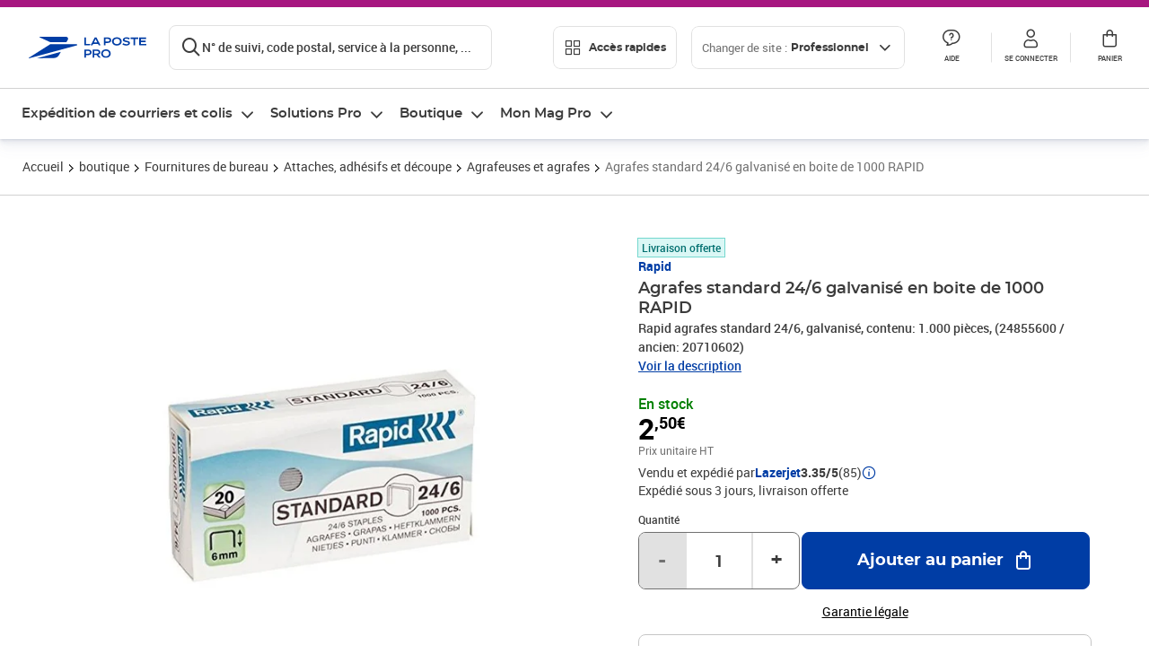

--- FILE ---
content_type: text/html; charset=utf-8
request_url: https://www.laposte.fr/professionnel/boutique/agrafes-standard-246-galvanise-en-boite-de-1000-rapid/p/mp-500016416
body_size: 55938
content:
<!doctype html>
<html data-n-head-ssr lang="fr" class="lp__theme--pro" data-n-head="%7B%22lang%22:%7B%22ssr%22:%22fr%22%7D,%22class%22:%7B%22ssr%22:%5B%22lp__theme--pro%22%5D%7D%7D">
  <head >
    <meta data-n-head="ssr" charset="utf-8"><meta data-n-head="ssr" name="viewport" content="width=device-width, initial-scale=1"><meta data-n-head="ssr" charset="utf-8"><meta data-n-head="ssr" data-hid="og:site_name" property="og:site_name" content="La Poste Pro"><meta data-n-head="ssr" data-hid="og:title" property="og:title" content="Agrafes standard 24/6 galvanisé en boite de 1000 RAPID - La Poste Pro"><meta data-n-head="ssr" data-hid="description" name="description" content="Rapid agrafes standard 24/6, galvanisé, contenu: 1.000 pièces, (24855600 / ancien: 20710602)"><meta data-n-head="ssr" data-hid="og:description" property="og:description" content="Rapid agrafes standard 24/6, galvanisé, contenu: 1.000 pièces, (24855600 / ancien: 20710602)"><meta data-n-head="ssr" data-hid="og:type" property="og:type" content="website"><meta data-n-head="ssr" data-hid="og:url" property="og:url" content="https://www.laposte.fr/professionnel/boutique/agrafes-standard-246-galvanise-en-boite-de-1000-rapid/p/mp-500016416"><meta data-n-head="ssr" data-hid="og:image" property="og:image" content="https://www.laposte.fr/ecom/occ/ecommerce/medias/sys_master/productsmedias/h9b/h5f/14041875480606/1200Wx1200H_mp-500016416_media/mp-500016416_media.jpg"><title>Agrafes standard 24/6 galvanisé en boite de 1000 RAPID - La Poste Pro</title><script type="text/javascript" src="/ruxitagentjs_ICA7NVfhqrux_10327251022105625.js" data-dtconfig="rid=RID_-1363237870|rpid=1259323876|domain=laposte.fr|reportUrl=/rb_369fb591-0e3f-448f-8fd8-6b584dd807ff|app=c15f6f2eec8099d6|owasp=1|featureHash=ICA7NVfhqrux|xb=googleapis^bs.com^pbat^bs.bing^prealytics^bs.io^pgoogleadservices^bs.com^pfacebook^bs.com^pad^bs.doubleclick^bs.net^pgoogle^bs.com^pabtasty^bs.com|rdnt=1|uxrgce=1|cuc=s0stmckq|mdl=mdcc8=20|mel=100000|expw=1|md=mdcc2=bdocument.referrer,mdcc3=bnavigator.userAgent,mdcc4=dutm_source,mdcc5=dutm_medium,mdcc6=dutm_campaign,mdcc7=btc_vars.user_logged,mdcc8=adiv[class*^e^dqNotification^dq],mdcc9=bproperties.parcours,mdcc10=ah1.search__title span,mdcc11=btc_vars.full_page_name,mdcc12=dq,mdcc13=a[data-test-id^e^dqproduct-detail-title^dq],mdcc15=bproperties.cart_turnovertaxfree,mdcc16=bproperties.cart_turnovertaxincluded,mdcc17=adiv.tileGroup.payment__tile.tileGroup--horizontal.tileGroup--large--horizontal.tileGroup--default ^rb div.tile--wrapper.tile--checked ^rb div ^rb div ^rb div ^rb p,mdcc18=ap[class*^e^dqalertBloc^dq],mdcc19=btc_vars.user_id,mdcc20=bproperties.si_cart_products,mdcc21=btc_vars.si_order_id,mdcc22=btc_vars.si_cart_id,mdcc23=btc_vars.si_cart_quantity,mdcc24=btc_vars.full_page_name|lastModification=1769186586478|mdp=mdcc8,mdcc16,mdcc20,mdcc21|tp=500,50,0|srbbv=2|agentUri=/ruxitagentjs_ICA7NVfhqrux_10327251022105625.js"></script><link data-n-head="ssr" rel="icon" type="image/x-icon" href="/ecom/favicon.ico"><link data-n-head="ssr" href="/ecom/_nuxt/node_modules/@lpel/phoenix-front-libraries-solaris/dist/fonts/Montserrat-Bold.3315de59.woff2" rel="preload" as="font" type="font/woff2" crossorigin="true"><link data-n-head="ssr" href="/ecom/_nuxt/node_modules/@lpel/phoenix-front-libraries-solaris/dist/fonts/Montserrat-Light.6f9be861.woff2" rel="preload" as="font" type="font/woff2" crossorigin="true"><link data-n-head="ssr" href="/ecom/_nuxt/node_modules/@lpel/phoenix-front-libraries-solaris/dist/fonts/Montserrat-Medium.618bb800.woff2" rel="preload" as="font" type="font/woff2" crossorigin="true"><link data-n-head="ssr" href="/ecom/_nuxt/node_modules/@lpel/phoenix-front-libraries-solaris/dist/fonts/Montserrat-Regular.96275b32.woff2" rel="preload" as="font" type="font/woff2" crossorigin="true"><link data-n-head="ssr" href="/ecom/_nuxt/node_modules/@lpel/phoenix-front-libraries-solaris/dist/fonts/Montserrat-Semi-Bold.de1701b1.woff2" rel="preload" as="font" type="font/woff2" crossorigin="true"><link data-n-head="ssr" data-hid="canonical" rel="canonical" href="https://www.laposte.fr/professionnel/boutique/agrafes-standard-246-galvanise-en-boite-de-1000-rapid/p/mp-500016416"><script data-n-head="ssr">window.tc_vars = []</script><script data-n-head="ssr" type="application/ld+json">{"@context":"https://schema.org","@type":"Product","name":"Agrafes standard 24/6 galvanisé en boite de 1000 RAPID","description":"Rapid agrafes standard 24/6, galvanisé, contenu: 1.000 pièces, (24855600 / ancien: 20710602)\n","sku":"mp-500016416","image":["https://www.laposte.fr/ecom/occ/ecommerce/medias/sys_master/productsmedias/h9b/h5f/14041875480606/1200Wx1200H_mp-500016416_media/mp-500016416_media.jpg","https://www.laposte.fr/ecom/occ/ecommerce/medias/sys_master/productsmedias/h9b/h5f/14041875480606/1200Wx1200H_mp-500016416_media/mp-500016416_media.jpg"],"brand":{"@type":"Brand","name":"Rapid"},"offers":{"@type":"Offer","priceCurrency":"EUR","price":"3.00","seller":{"@type":"Organization","name":"Lazerjet"},"availability":"https://schema.org/InStock","itemCondition":"https://schema.org/NewCondition"},"aggregateRating":{"@type":"aggregateRating","ratingValue":3.35,"ratingCount":85},"gtin13":"7313468556006"}</script><link rel="stylesheet" href="/ecom/_nuxt/css/da75bd6.css"><link rel="stylesheet" href="/ecom/_nuxt/css/2a9cb36.css"><link rel="stylesheet" href="/ecom/_nuxt/css/86e357d.css"><link rel="stylesheet" href="/ecom/_nuxt/css/f3af2ce.css"><link rel="stylesheet" href="/ecom/_nuxt/css/20dcb8a.css"><link rel="stylesheet" href="/ecom/_nuxt/css/5ce528e.css"><link rel="stylesheet" href="/ecom/_nuxt/css/0b3682a.css"><link rel="stylesheet" href="/ecom/_nuxt/css/528a3cc.css"><link rel="stylesheet" href="/ecom/_nuxt/css/a38870e.css"><link rel="stylesheet" href="/ecom/_nuxt/css/1350d82.css">
  </head>
  <body >
    <div data-server-rendered="true" id="__nuxt"><!----><div id="__layout"><div><div class="notifications notifications--toast notifications--top-center" data-v-6fa5a924 data-v-52b26608></div> <div class="page"><div new-logo="true" data-fetch-key="data-v-15f4d252:0" class="full pdp" data-v-0744e858 data-v-15f4d252><a href="#main" target="_self" class="button full__skipLink visually-hidden-focusable button__mobile--small button__tablet--small button__desktop--small button--primary button--supernova" data-v-e0e8d712 data-v-0744e858><span class="button__wrapper" data-v-e0e8d712><!----><span class="button__label" data-v-e0e8d712> Aller au contenu de la page </span><span class="anim" data-v-e0e8d712></span><!----></span></a><div class="full__headerWrapper" data-v-0744e858><div class="header__wrap full__header" data-v-062470ac data-v-0744e858><div class="header__stick" data-v-062470ac><header role="banner" class="header" data-v-062470ac><div class="header__base headerFull" data-v-194ceb56 data-v-0744e858><button type="button" aria-label="Ouvrir le menu" class="burger header__burger--new headerFull__burger" data-v-3411d4c2 data-v-194ceb56><i class="icon icon--settings-burger-menu icon--regular icon--default" data-v-1028a809 data-v-3411d4c2><span class="visually-hidden" data-v-1028a809></span></i></button><div class="headerFull__logo" data-v-194ceb56><picture tabindex="0" role="'button'" class="logo logo--clickable logo--responsive logo--horizontal logo--medium header__logo--new" data-v-674dfebc data-v-194ceb56><!----><img src="[data-uri]" alt="Retour à l'accueil - La Poste Pro" width="132" height="24" class="logo__image logo__image--horizontal logo__image--pro" data-v-674dfebc></picture><!----></div><div class="header__content--new headerFull__content" data-v-194ceb56><div class="component component-SearchBox" data-v-194ceb56><div class="searchbox" data-v-7f7187c0><div class="searchbox__wrapper" data-v-7f7187c0><div class="searchbox__head" data-v-7f7187c0><button type="button" aria-label="Recherchez un n°de suivi, code postal , service à la personne... " class="searchbox__entry" data-v-7f7187c0><i class="icon icon--search-loupe icon--regular icon--default" data-v-1028a809 data-v-7f7187c0><span class="visually-hidden" data-v-1028a809></span></i><span class="searchbox__entry__label" data-v-7f7187c0>N° de suivi, code postal, service à la personne, ...</span></button></div><!----></div><!----></div></div><div class="component component-accesRapidesBanners" data-v-194ceb56><div class="quick header__quick" data-v-22e19230><button title="Accès rapides" class="button button__mobile--regular button__tablet--regular button__desktop--regular button--secondary button--darkgrey quick__button" data-v-e0e8d712 data-v-22e19230><span class="button__wrapper" data-v-e0e8d712><!----><span class="button__label" data-v-e0e8d712><i class="quick__icon icon icon--editing-display-grid-big icon--light icon--default" data-v-1028a809 data-v-22e19230><span class="visually-hidden" data-v-1028a809></span></i> Accès rapides </span><span class="anim" data-v-e0e8d712></span><!----></span></button><!----></div></div><div class="accessLinksBlock accessLinksBlock--header" data-v-708f3b3b data-v-194ceb56><button class="button button__mobile--regular button__tablet--regular button__desktop--regular button--ghost button--darkgrey accessLinksBlock__button" data-v-e0e8d712 data-v-708f3b3b><span class="button__wrapper" data-v-e0e8d712><!----><span class="button__label" data-v-e0e8d712> Changer de site : <span class="accessLinksBlock__type" data-v-e0e8d712 data-v-708f3b3b>Professionnel</span><i class="accessLinksBlock__arrow icon icon--arrow-bottom icon--regular icon--small" data-v-1028a809 data-v-708f3b3b><span class="visually-hidden" data-v-1028a809></span></i></span><span class="anim" data-v-e0e8d712></span><!----></span></button><!----><!----><!----></div><!----></div><div class="headerFull__actions" data-v-194ceb56><a href="https://aide.laposte.fr/professionnel" id="header-help-part" class="headerFull__button headerButton" data-v-5f100cb7 data-v-194ceb56><i class="headerButton__icon icon icon--action-help icon--light icon--default" data-v-1028a809 data-v-5f100cb7><span class="visually-hidden" data-v-1028a809></span></i><span class="headerButton__line" data-v-5f100cb7> Aide </span><!----></a><span aria-pressed="true" role="button" tabindex="0" class="headerFull__button headerButton" data-v-5f100cb7 data-v-194ceb56><i class="headerButton__icon icon icon--editing-profile icon--light icon--default" data-v-1028a809 data-v-5f100cb7><span class="visually-hidden" data-v-1028a809></span></i><span class="headerButton__line" data-v-5f100cb7> Se connecter </span><!----></span><span aria-pressed="true" role="button" tabindex="0" id="header-cart-button" class="headerFull__button headerButton" data-v-5f100cb7 data-v-7b5364ee data-v-194ceb56><span data-v-5f100cb7 data-v-7b5364ee><div class="loader headerCardButton__loader loader--vsmp" data-v-b1bce3a2 data-v-7b5364ee><svg viewBox="0 0 50 50" class="loader__circular" data-v-b1bce3a2><path d="M25,5A20.14,20.14,0,0,1,45,22.88a2.51,2.51,0,0,0,2.49,2.26h0A2.52,2.52,0,0,0,50,22.33a25.14,25.14,0,0,0-50,0,2.52,2.52,0,0,0,2.5,2.81h0A2.51,2.51,0,0,0,5,22.88,20.14,20.14,0,0,1,25,5Z" class="loader__path" data-v-b1bce3a2><animateTransform attributeName="transform" type="rotate" from="0 25 25" to="360 25 25" dur="0.7s" repeatCount="indefinite" data-v-b1bce3a2></animateTransform></path></svg></div></span><span class="headerCardButton__cartQty" style="display:none;" data-v-5f100cb7 data-v-7b5364ee> 0 </span><i class="headerButton__icon icon icon--cart-simple icon--light icon--default" data-v-1028a809 data-v-5f100cb7><span class="visually-hidden" data-v-1028a809></span></i><span class="headerButton__line" data-v-5f100cb7> Panier </span><!----></span><!----></div></div></header></div></div><nav aria-label="Menu de navigation" role="navigation" class="navbar" data-v-bfdf1a5e data-v-bfdf1a5e data-v-0744e858><!----><div class="navbar__body" data-v-bfdf1a5e><div class="accessLinksBlock accessLinksBlock--navbar" data-v-708f3b3b data-v-bfdf1a5e><button class="button button__mobile--regular button__tablet--regular button__desktop--regular button--ghost button--darkgrey accessLinksBlock__button" data-v-e0e8d712 data-v-708f3b3b><span class="button__wrapper" data-v-e0e8d712><!----><span class="button__label" data-v-e0e8d712> Changer de site : <span class="accessLinksBlock__type" data-v-e0e8d712 data-v-708f3b3b>Professionnel</span><i class="accessLinksBlock__arrow icon icon--arrow-bottom icon--regular icon--small" data-v-1028a809 data-v-708f3b3b><span class="visually-hidden" data-v-1028a809></span></i></span><span class="anim" data-v-e0e8d712></span><!----></span></button><!----><div style="display:none;" data-v-708f3b3b data-v-708f3b3b><div class="accessLinksBlock__list" data-v-c79be128 data-v-708f3b3b><ul class="accessLinks accessLinks--full" data-v-c79be128><li data-v-c79be128><button class="accessLinks__item accessLinks__item--part" data-v-c79be128><div class="accessLinks__picture accessLinks__picture--new" data-v-c79be128><!----><picture tabindex="0" role="link" class="logo logo--clickable logo--horizontal logo--xxsmall accessLinks__logo--new accessLinks__logo--part" data-v-674dfebc data-v-c79be128><!----><img src="[data-uri]" alt="La Poste" width="81" height="12" class="logo__image logo__image--horizontal logo__image--part" data-v-674dfebc></picture></div><div class="accessLinks__title" data-v-c79be128>Particulier</div><span class="accessLinks__check" data-v-c79be128><!----></span></button></li><li data-v-c79be128><button class="accessLinks__item accessLinks__item--pro accessLinks__item--active" data-v-c79be128><div class="accessLinks__picture accessLinks__picture--new" data-v-c79be128><!----><picture tabindex="0" role="link" class="logo logo--clickable logo--horizontal logo--xxsmall accessLinks__logo--new accessLinks__logo--pro" data-v-674dfebc data-v-c79be128><!----><img src="[data-uri]" alt="La Poste Pro" width="66" height="12" class="logo__image logo__image--horizontal logo__image--pro" data-v-674dfebc></picture></div><div class="accessLinks__title" data-v-c79be128>Professionnel</div><span class="accessLinks__check" data-v-c79be128><i class="icon icon--action-check icon--regular icon--default" data-v-1028a809 data-v-c79be128><span class="visually-hidden" data-v-1028a809></span></i></span></button></li><li data-v-c79be128><button class="accessLinks__item accessLinks__item--business" data-v-c79be128><div class="accessLinks__picture accessLinks__picture--new" data-v-c79be128><!----><picture tabindex="0" role="link" class="logo logo--clickable logo--horizontal logo--xxsmall accessLinks__logo--new accessLinks__logo--business" data-v-674dfebc data-v-c79be128><!----><img src="[data-uri]" alt="La Poste Solution Business" width="56" height="12" class="logo__image logo__image--horizontal logo__image--business" data-v-674dfebc></picture></div><div class="accessLinks__title" data-v-c79be128>Entreprises&nbsp;et collectivités</div><span class="accessLinks__check" data-v-c79be128><!----></span></button></li><li data-v-c79be128><button class="accessLinks__item accessLinks__item--pro" data-v-c79be128><div class="accessLinks__picture accessLinks__picture--new" data-v-c79be128><!----><picture tabindex="0" role="link" class="logo logo--clickable logo--horizontal logo--xxsmall accessLinks__logo--new accessLinks__logo--pro" data-v-674dfebc data-v-c79be128><!----><img src="[data-uri]" alt="La Poste Pro" width="66" height="12" class="logo__image logo__image--horizontal logo__image--pro" data-v-674dfebc></picture></div><div class="accessLinks__title" data-v-c79be128>Buralistes</div><span class="accessLinks__check" data-v-c79be128><!----></span></button></li></ul></div></div><!----></div><!----><div class="component component-mobileAccesRapidesBanners"><div class="quickaccess quickaccess--open" data-v-3cd4e6dd><button class="quickaccess__title" data-v-3cd4e6dd> Accès rapides <i class="quickaccess__arrow icon icon--arrow-bottom icon--regular icon--small" data-v-1028a809 data-v-3cd4e6dd><span class="visually-hidden" data-v-1028a809></span></i></button><div class="quickaccess__content" data-v-3cd4e6dd><nav class="quick-access quickaccess__list" data-v-61143e7a data-v-3cd4e6dd><ul class="quick__list" data-v-61143e7a><li class="quick__item" data-v-61143e7a><!----><div class="quick__picture" data-v-61143e7a><picture class="quick__image" data-v-314b3fed data-v-61143e7a><img width="56" height="56" alt="Timbre à imprimer" data-src="/ecom/occ/smartedit/medias/sys_master/images/hfd/h07/13315068264478/icon-D-mtel/icon-D-mtel.svg" fetchpriority="low" class="lazyload lp-picture__full-width" data-v-314b3fed></picture></div><a href="/professionnel/mon-timbre-en-ligne/personalisation" class="quick__title" data-v-61143e7a> Imprimer un timbre </a></li><li class="quick__item" data-v-61143e7a><!----><div class="quick__picture" data-v-61143e7a><picture class="quick__image" data-v-314b3fed data-v-61143e7a><img width="56" height="56" alt="Colissimo" data-src="/ecom/occ/smartedit/medias/sys_master/images/h35/hdd/14684476243998/icon_D_colissimo/icon-D-colissimo.svg" fetchpriority="low" class="lazyload lp-picture__full-width" data-v-314b3fed></picture></div><a href="/professionnel/colissimo-en-ligne" class="quick__title" data-v-61143e7a> Envoyer un Colissimo </a></li><li class="quick__item" data-v-61143e7a><!----><div class="quick__picture" data-v-61143e7a><picture class="quick__image" data-v-314b3fed data-v-61143e7a><img width="56" height="56" alt="Commandez vos timbres" data-src="/ecom/occ/smartedit/medias/sys_master/images/ha1/h08/13315068723230/icon-D-timbre/icon-D-timbre.svg" fetchpriority="low" class="lazyload lp-picture__full-width" data-v-314b3fed></picture></div><a href="/professionnel/pp/c/timbres" class="quick__title" data-v-61143e7a> Acheter un timbre </a></li><li class="quick__item" data-v-61143e7a><!----><div class="quick__picture" data-v-61143e7a><picture class="quick__image" data-v-314b3fed data-v-61143e7a><img width="56" height="56" alt="Recommandés en ligne" data-src="/ecom/occ/smartedit/medias/sys_master/images/h3b/h5a/13315085271070/icon-D-courrier-en-ligne/icon-D-courrier-en-ligne.svg" fetchpriority="low" class="lazyload lp-picture__full-width" data-v-314b3fed></picture></div><a href="/professionnel/lettre-recommandee-en-ligne" class="quick__title" data-v-61143e7a> Recommandés en ligne </a></li><li class="quick__item" data-v-61143e7a><!----><div class="quick__picture" data-v-61143e7a><picture class="quick__image" data-v-314b3fed data-v-61143e7a><img width="56" height="56" alt="Enveloppes à affranchir" data-src="/ecom/occ/smartedit/medias/sys_master/images/hae/hff/13339228241950/icon_D_enveloppe/icon-D-enveloppe.svg" fetchpriority="low" class="lazyload lp-picture__full-width" data-v-314b3fed></picture></div><a href="/professionnel/boutique/c/enveloppespostales" class="quick__title" data-v-61143e7a> Enveloppes à affranchir </a></li><li class="quick__item" data-v-61143e7a><!----><div class="quick__picture" data-v-61143e7a><picture class="quick__image" data-v-314b3fed data-v-61143e7a><img width="56" height="56" alt="Liasses recommandées" data-src="/ecom/occ/smartedit/medias/sys_master/images/h21/hae/13339227979806/icon_D_liasses-recommandees/icon-D-liasses-recommandees.svg" fetchpriority="low" class="lazyload lp-picture__full-width" data-v-314b3fed></picture></div><a href="/professionnel/boutique/c/recommandesetsupports" class="quick__title" data-v-61143e7a> Liasses recommandées </a></li><li class="quick__item" data-v-61143e7a><!----><div class="quick__picture" data-v-61143e7a><picture class="quick__image" data-v-314b3fed data-v-61143e7a><img width="56" height="56" alt="Transfert de courrier" data-src="/ecom/occ/smartedit/medias/sys_master/images/he1/h53/13315088875550/icon_D_reex/icon-D-reex.svg" fetchpriority="low" class="lazyload lp-picture__full-width" data-v-314b3fed></picture></div><a href="/professionnel/demenagement-absence" class="quick__title" data-v-61143e7a> Transfert de courrier  </a></li><li class="quick__item" data-v-61143e7a><!----><div class="quick__picture" data-v-61143e7a><picture class="quick__image" data-v-314b3fed data-v-61143e7a><img width="56" height="56" alt="Formalités douanières" data-src="/ecom/occ/smartedit/medias/sys_master/images/h8e/h52/13315093135390/icon-D-douanes/icon-D-douanes.svg" fetchpriority="low" class="lazyload lp-picture__full-width" data-v-314b3fed></picture></div><a href="/frais-droits-douane" class="quick__title" data-v-61143e7a> Formalités douanières </a></li><li class="quick__item" data-v-61143e7a><!----><div class="quick__picture" data-v-61143e7a><picture class="quick__image" data-v-314b3fed data-v-61143e7a><img width="56" height="56" alt="Grilles tarifaires" data-src="/ecom/occ/smartedit/medias/sys_master/images/hb2/hef/13339228700702/icon_D_grille-tarifs/icon-D-grille-tarifs.svg" fetchpriority="low" class="lazyload lp-picture__full-width" data-v-314b3fed></picture></div><a href="/professionnel/produits/article/tarifs-consulter-le-catalogue-integral" class="quick__title" data-v-61143e7a> Grilles tarifaires </a></li></ul><!----></nav></div></div></div><div class="component component-menuNavigationComponent"><nav role="navigation" aria-label="Navigation principale" data-v-d2aa8b20><ul class="mainMenu" data-v-d2aa8b20><li class="mainMenu__item" data-v-d2aa8b20><button id="nav-0" aria-controls="nav-p-0" aria-expanded="false" data-v-d2aa8b20> Expédition de courriers et colis </button><div id="nav-p-0" aria-labelledby="nav-0" class="mp" data-v-d2aa8b20><!----><div class="mp__content"><div class="ph mp__header" data-v-2c228114><button aria-label="fermer le menu" class="ph__close" data-v-2c228114><i class="icon icon--action-close icon--regular icon--default" data-v-1028a809 data-v-2c228114><span class="visually-hidden" data-v-1028a809></span></i></button><!----><!----><!----></div><div class="mp__body"><h3 class="mp__title mp-t-ic nav-ic-pro-ex-crr-cls"><button aria-label="retour au menu précédent" class="mp-t-bk"></button><span class="mp-t-lb"> Expédition de courriers et colis </span><i class="mp-t-icon icon icon--nav-pro-expe-courrier-colis icon--regular icon--default" data-v-1028a809><span class="visually-hidden" data-v-1028a809></span></i></h3><div class="mp__lks"><!----><div class="mp__acc mp__acc--open"><button id="h-0-0" aria-expanded="true" aria-controls="b-0-0" class="mp__acc-h"> Affranchir des courriers sans se déplacer </button><div id="b-0-0" role="region" aria-labelledby="h-0-0"><ul class="mp__acc-b"><li><a href="/professionnel/mon-timbre-en-ligne" class="mp__lk"> Timbre à imprimer </a><div id="p-0-0-0" role="region" aria-labelledby="l-0-0-0" class="mp mp--nested"><!----><!----></div></li><li><a href="/professionnel/mon-timbre-en-ligne/personnaliser-timbre-logo-entreprise" class="mp__lk"> Timbre à imprimer avec le logo de l'entreprise </a><div id="p-0-0-1" role="region" aria-labelledby="l-0-0-1" class="mp mp--nested"><!----><!----></div></li><li><a href="/professionnel/vignette-recommandee-en-ligne" class="mp__lk"> Vignette recommandée en ligne </a><div id="p-0-0-2" role="region" aria-labelledby="l-0-0-2" class="mp mp--nested"><!----><!----></div></li><li><a href="/professionnel/lettre-recommandee-en-ligne" class="mp__lk"> Lettre recommandée en ligne </a><div id="p-0-0-3" role="region" aria-labelledby="l-0-0-3" class="mp mp--nested"><!----><!----></div></li><li><a href="/professionnel/lettre-simple-et-suivie-en-ligne" class="mp__lk"> e-lettre rouge, avec ou sans suivi </a><div id="p-0-0-4" role="region" aria-labelledby="l-0-0-4" class="mp mp--nested"><!----><!----></div></li><li><a href="/professionnel/lettre-recommandee" class="mp__lk"> Toutes vos solutions d’envois recommandés </a><div id="p-0-0-5" role="region" aria-labelledby="l-0-0-5" class="mp mp--nested"><!----><!----></div></li><!----></ul></div></div><div class="mp__acc"><button id="h-0-1" aria-expanded="false" aria-controls="b-0-1" class="mp__acc-h"> Commander des timbres et enveloppes </button><div id="b-0-1" role="region" aria-labelledby="h-0-1"><ul class="mp__acc-b"><li><a href="/professionnel/pp/c/timbres-marianne" class="mp__lk"> Timbres Marianne </a><div id="p-0-1-0" role="region" aria-labelledby="l-0-1-0" class="mp mp--nested"><!----><!----></div></li><li><a href="/professionnel/pp/c/timbres-et-stickers-suivis" class="mp__lk"> Timbres et Stickers suivis </a><div id="p-0-1-1" role="region" aria-labelledby="l-0-1-1" class="mp mp--nested"><!----><!----></div></li><li><a href="/professionnel/pp/c/beaux-timbres" class="mp__lk"> Beaux timbres </a><div id="p-0-1-2" role="region" aria-labelledby="l-0-1-2" class="mp mp--nested"><!----><!----></div></li><li><a href="/professionnel/pp/c/enveloppes-preaffranchies" class="mp__lk"> Enveloppes pré-affranchies </a><div id="p-0-1-3" role="region" aria-labelledby="l-0-1-3" class="mp mp--nested"><!----><!----></div></li><li><a href="/professionnel/boutique/c/enveloppespostales" class="mp__lk"> Enveloppes à affranchir </a><div id="p-0-1-4" role="region" aria-labelledby="l-0-1-4" class="mp mp--nested"><!----><!----></div></li><li><a href="/professionnel/pp/c/cadeaux-entreprise" class="mp__lk"> Cadeaux d'entreprise </a><div id="p-0-1-5" role="region" aria-labelledby="l-0-1-5" class="mp mp--nested"><!----><!----></div></li><!----></ul></div></div><div class="mp__acc"><button id="h-0-2" aria-expanded="false" aria-controls="b-0-2" class="mp__acc-h"> Affranchir des colis sans se déplacer </button><div id="b-0-2" role="region" aria-labelledby="h-0-2"><ul class="mp__acc-b"><li><a href="/professionnel/envoi-colis/colissimo-en-ligne" class="mp__lk"> Envoyer un ou plusieurs Colissimo </a><div id="p-0-2-0" role="region" aria-labelledby="l-0-2-0" class="mp mp--nested"><!----><!----></div></li><li><a href="/professionnel/envoi-colis/comparer-transporteurs/parcours/votre-colis?carrier=Chronopost" class="mp__lk"> Envoyer un Chronopost </a><div id="p-0-2-1" role="region" aria-labelledby="l-0-2-1" class="mp mp--nested"><!----><!----></div></li><li><a href="/professionnel/solutions-envois-colis" class="mp__lk"> Envoyer des petites marchandises </a><div id="p-0-2-2" role="region" aria-labelledby="l-0-2-2" class="mp mp--nested"><!----><!----></div></li><li><a href="/professionnel/envoi-colis/comparer-transporteurs" class="mp__lk"> Expédier depuis une boîte aux lettres </a><div id="p-0-2-3" role="region" aria-labelledby="l-0-2-3" class="mp mp--nested"><!----><!----></div></li><li><a href="/professionnel/envoyer-un-colis-en-point-de-retrait" class="mp__lk"> Livrer en point de retrait </a><div id="p-0-2-4" role="region" aria-labelledby="l-0-2-4" class="mp mp--nested"><!----><!----></div></li><li><a href="/professionnel/envoyer-colis-international" class="mp__lk"> Envoyer à l'international </a><div id="p-0-2-5" role="region" aria-labelledby="l-0-2-5" class="mp mp--nested"><!----><!----></div></li><li><a href="/professionnel/assurance-contre-signature" class="mp__lk"> Sécuriser un envoi avec la signature ou les assurances  </a><div id="p-0-2-6" role="region" aria-labelledby="l-0-2-6" class="mp mp--nested"><!----><!----></div></li><li><a href="/professionnel/envoi-colis/expeditions-e-commerce" class="mp__lk"> Nos modules e-Commerce </a><div id="p-0-2-7" role="region" aria-labelledby="l-0-2-7" class="mp mp--nested"><!----><!----></div></li><li><a href="/professionnel/solutions-envois-colis" class="mp__lk"> Toutes nos solutions Colis </a><div id="p-0-2-8" role="region" aria-labelledby="l-0-2-8" class="mp mp--nested"><!----><!----></div></li><!----></ul></div></div><div class="mp__acc"><button id="h-0-3" aria-expanded="false" aria-controls="b-0-3" class="mp__acc-h"> Comparer et envoyer un colis </button><div id="b-0-3" role="region" aria-labelledby="h-0-3"><ul class="mp__acc-b"><li><a href="/professionnel/envoi-colis/comparer-transporteurs" class="mp__lk"> Comparer les offres de Colissimo, Chronopost et Lettre verte suivie </a><div id="p-0-3-0" role="region" aria-labelledby="l-0-3-0" class="mp mp--nested"><!----><!----></div></li><!----></ul></div></div><div class="mp__acc"><button id="h-0-4" aria-expanded="false" aria-controls="b-0-4" class="mp__acc-h"> Commander des emballages et boîtes en carton </button><div id="b-0-4" role="region" aria-labelledby="h-0-4"><ul class="mp__acc-b"><li><a href="/professionnel/pp/c/emballages-preaffranchis" class="mp__lk"> Emballages préaffranchis </a><div id="p-0-4-0" role="region" aria-labelledby="l-0-4-0" class="mp mp--nested"><!----><!----></div></li><li><a href="/professionnel/pp/c/emballages-colissimo" class="mp__lk"> Prêt-à-Envoyer Colissimo </a><div id="p-0-4-1" role="region" aria-labelledby="l-0-4-1" class="mp mp--nested"><!----><!----></div></li><li><a href="/professionnel/pp/c/emballages-chronopost" class="mp__lk"> Prêt-à-Envoyer Chronopost </a><div id="p-0-4-2" role="region" aria-labelledby="l-0-4-2" class="mp mp--nested"><!----><!----></div></li><li><a href="/professionnel/boutique/c/cartonsboitespostalesetcaisses" class="mp__lk"> Cartons et emballages à affranchir </a><div id="p-0-4-3" role="region" aria-labelledby="l-0-4-3" class="mp mp--nested"><!----><!----></div></li><li><a href="/professionnel/pp/c/etiquettes-prepayees-colissimo" class="mp__lk"> Étiquettes prépayées Colissimo </a><div id="p-0-4-4" role="region" aria-labelledby="l-0-4-4" class="mp mp--nested"><!----><!----></div></li><!----></ul></div></div><div class="mp__acc"><button id="h-0-5" aria-expanded="false" aria-controls="b-0-5" class="mp__acc-h"> Services Courrier et Colis </button><div id="b-0-5" role="region" aria-labelledby="h-0-5"><ul class="mp__acc-b"><li><a href="/professionnel/produits/article/tarifs-consulter-le-catalogue-integral" class="mp__lk"> Consulter les grilles tarifaires courrier </a><div id="p-0-5-0" role="region" aria-labelledby="l-0-5-0" class="mp mp--nested"><!----><!----></div></li><li><a href="/professionnel/produits/article/tarifs-consulter-le-catalogue-integral" class="mp__lk"> Consulter les grilles tarifaires colis </a><div id="p-0-5-1" role="region" aria-labelledby="l-0-5-1" class="mp mp--nested"><!----><!----></div></li><li><a href="/expedition-bal/formulaire" class="mp__lk"> Envoyer ou retourner un colis depuis votre boite aux lettres </a><div id="p-0-5-2" role="region" aria-labelledby="l-0-5-2" class="mp mp--nested"><!----><!----></div></li><li><a href="https://localiser.laposte.fr/?jesuis=professionnel" target="_blank" class="mp__lk mp__lk--ext"> Localiser un point de contact la Poste </a><div id="p-0-5-3" role="region" aria-labelledby="l-0-5-3" class="mp mp--nested"><!----><!----></div></li><li><a href="/outils/trouver-un-code-postal" class="mp__lk"> Trouver un code postal ou une ville </a><div id="p-0-5-4" role="region" aria-labelledby="l-0-5-4" class="mp mp--nested"><!----><!----></div></li><li><a href="/outils/tester-une-adresse" class="mp__lk"> Tester une adresse </a><div id="p-0-5-5" role="region" aria-labelledby="l-0-5-5" class="mp mp--nested"><!----><!----></div></li><li><a href="/professionnel/outils/suivi" class="mp__lk"> Suivre un ou plusieurs envois </a><div id="p-0-5-6" role="region" aria-labelledby="l-0-5-6" class="mp mp--nested"><!----><!----></div></li><li><a href="/professionnel/flexigo-location-boite-postale" class="mp__lk"> Louer votre boîte postale - Flexigo </a><div id="p-0-5-7" role="region" aria-labelledby="l-0-5-7" class="mp mp--nested"><!----><!----></div></li><li><a href="/activation-de-services" class="mp__lk"> Activer ses Services Plus </a><div id="p-0-5-8" role="region" aria-labelledby="l-0-5-8" class="mp mp--nested"><!----><!----></div></li><li><a href="/professionnel/outils/avis-preuve" class="mp__lk"> Vérifier une preuve de dépôt, un avis de passage </a><div id="p-0-5-9" role="region" aria-labelledby="l-0-5-9" class="mp mp--nested"><!----><!----></div></li><li><a href="/professionnel/produits/presentation/donner-procuration-pour-retirer-ou-recevoir-du-courrier" class="mp__lk"> Donner procuration </a><div id="p-0-5-10" role="region" aria-labelledby="l-0-5-10" class="mp mp--nested"><!----><!----></div></li><li><a href="/professionnel/envoi-courrier-en-ligne/modeles-lettres-thematiques" class="mp__lk"> Consulter des modèles de lettres </a><div id="p-0-5-11" role="region" aria-labelledby="l-0-5-11" class="mp mp--nested"><!----><!----></div></li><li><a href="/outils/modification-livraison" class="mp__lk"> Modifier une livraison </a><div id="p-0-5-12" role="region" aria-labelledby="l-0-5-12" class="mp mp--nested"><!----><!----></div></li><!----></ul></div></div><div class="mp__acc"><button id="h-0-6" aria-expanded="false" aria-controls="b-0-6" class="mp__acc-h"> Formalités douanières </button><div id="b-0-6" role="region" aria-labelledby="h-0-6"><ul class="mp__acc-b"><li><a href="https://cn23.laposte.fr" target="_blank" class="mp__lk mp__lk--ext"> Saisir une déclaration en douane </a><div id="p-0-6-0" role="region" aria-labelledby="l-0-6-0" class="mp mp--nested"><!----><!----></div></li><li><a href="/frais-droits-douane" class="mp__lk"> Payer les droits et taxes de douane </a><div id="p-0-6-1" role="region" aria-labelledby="l-0-6-1" class="mp mp--nested"><!----><!----></div></li><li><a href="/justificatif-droits-taxes" class="mp__lk"> Récupérer le justificatif de paiement des droits de douane </a><div id="p-0-6-2" role="region" aria-labelledby="l-0-6-2" class="mp mp--nested"><!----><!----></div></li><!----></ul></div></div><div class="mp__acc"><button id="h-0-7" aria-expanded="false" aria-controls="b-0-7" class="mp__acc-h"> Suivre un ou plusieurs envois </button><div id="b-0-7" role="region" aria-labelledby="h-0-7"><ul class="mp__acc-b"><li><a href="/professionnel/outils/suivre-vos-envois" class="mp__lk"> Suivre un ou plusieurs envois </a><div id="p-0-7-0" role="region" aria-labelledby="l-0-7-0" class="mp mp--nested"><!----><!----></div></li><!----></ul></div></div><div class="mp__acc"><button id="h-0-8" aria-expanded="false" aria-controls="b-0-8" class="mp__acc-h"> Informations, conseils et guides </button><div id="b-0-8" role="region" aria-labelledby="h-0-8"><ul class="mp__acc-b"><li><a href="/professionnel/conseils-pratiques" class="mp__lk"> Retrouvez tous nos conseils pratiques </a><div id="p-0-8-0" role="region" aria-labelledby="l-0-8-0" class="mp mp--nested"><!----><!----></div></li><li><a href="/professionnel/envoyer/conseils-envoi" class="mp__lk"> Tous les conseils pour préparer vos expéditions de colis et de courriers </a><div id="p-0-8-1" role="region" aria-labelledby="l-0-8-1" class="mp mp--nested"><!----><!----></div></li><li><a href="/professionnel/gestion-et-envois-au-quotidien/conseils-pratiques/bien-preparer-son-envoi" class="mp__lk"> Bien préparer son envoi professionnel </a><div id="p-0-8-2" role="region" aria-labelledby="l-0-8-2" class="mp mp--nested"><!----><!----></div></li><li><a href="/professionnel/professionnel-transporteur-de-colis" class="mp__lk"> Quel transporteur de colis choisir pour mon entreprise ? </a><div id="p-0-8-3" role="region" aria-labelledby="l-0-8-3" class="mp mp--nested"><!----><!----></div></li><li><a href="/professionnel/gestion-et-envois-au-quotidien/conseils-pratiques/fiches-pays-colis" class="mp__lk"> Spécificités des envois de colis pour vos envois à l'international </a><div id="p-0-8-4" role="region" aria-labelledby="l-0-8-4" class="mp mp--nested"><!----><!----></div></li><li><a href="/professionnel/nouvelle-gamme-courrier" class="mp__lk"> La Poste modernise sa gamme Courrier </a><div id="p-0-8-5" role="region" aria-labelledby="l-0-8-5" class="mp mp--nested"><!----><!----></div></li><li><a href="/professionnel/envoyer/envoyer-courrier-urgent" class="mp__lk"> Comment envoyer un courrier urgent ? </a><div id="p-0-8-6" role="region" aria-labelledby="l-0-8-6" class="mp mp--nested"><!----><!----></div></li><li><a href="/professionnel/expedition-petit-colis-tarif-courrier" class="mp__lk"> Expédition au format lettre : une alternative moins chère </a><div id="p-0-8-7" role="region" aria-labelledby="l-0-8-7" class="mp mp--nested"><!----><!----></div></li><li><a href="/professionnel/fin-timbre-gris" class="mp__lk"> La fin du timbre gris. Comment envoyer ses courriers à moindres frais ? </a><div id="p-0-8-8" role="region" aria-labelledby="l-0-8-8" class="mp mp--nested"><!----><!----></div></li><li><a href="/professionnel/delais-livraison-affranchissement" class="mp__lk"> Quels sont les délais de livraison selon le type d'affranchissement choisi ? </a><div id="p-0-8-9" role="region" aria-labelledby="l-0-8-9" class="mp mp--nested"><!----><!----></div></li><!----></ul></div></div></div></div><button aria-label="fermer le panneau" class="mp__close"></button></div></div></li><li class="mainMenu__item" data-v-d2aa8b20><button id="nav-1" aria-controls="nav-p-1" aria-expanded="false" data-v-d2aa8b20> Solutions Pro </button><div id="nav-p-1" aria-labelledby="nav-1" class="mp" data-v-d2aa8b20><!----><div class="mp__content"><div class="ph mp__header" data-v-2c228114><button aria-label="fermer le menu" class="ph__close" data-v-2c228114><i class="icon icon--action-close icon--regular icon--default" data-v-1028a809 data-v-2c228114><span class="visually-hidden" data-v-1028a809></span></i></button><!----><!----><!----></div><div class="mp__body"><h3 class="mp__title mp-t-ic nav-ic-pro-slt-pro"><button aria-label="retour au menu précédent" class="mp-t-bk"></button><span class="mp-t-lb"> Solutions Pro </span><i class="mp-t-icon icon icon--nav-pro-solutions-pro icon--regular icon--default" data-v-1028a809><span class="visually-hidden" data-v-1028a809></span></i></h3><div class="mp__lks"><!----><div class="mp__acc mp__acc--open"><button id="h-1-0" aria-expanded="true" aria-controls="b-1-0" class="mp__acc-h"> Collecter et expédier vos envois </button><div id="b-1-0" role="region" aria-labelledby="h-1-0"><ul class="mp__acc-b"><li><a href="/professionnel/envoi-colis/comparer-transporteurs" class="mp__lk"> Comparer les offres de Colissimo, Chronopost et Lettre verte suivie </a><div id="p-1-0-0" role="region" aria-labelledby="l-1-0-0" class="mp mp--nested"><!----><!----></div></li><li><a href="/professionnel/envoi-colis/colissimo-en-ligne" class="mp__lk"> Envoyer un ou plusieurs Colissimo  </a><div id="p-1-0-1" role="region" aria-labelledby="l-1-0-1" class="mp mp--nested"><!----><!----></div></li><li><a href="/professionnel/envoi-colis/expeditions-e-commerce" class="mp__lk"> Nos modules e-Commerce </a><div id="p-1-0-2" role="region" aria-labelledby="l-1-0-2" class="mp mp--nested"><!----><!----></div></li><li><a href="/professionnel/flexigo-location-boite-postale" class="mp__lk"> Louer votre boîte postale - Flexigo </a><div id="p-1-0-3" role="region" aria-labelledby="l-1-0-3" class="mp mp--nested"><!----><!----></div></li><li><a href="/professionnel/affranchissement-courriers-affranchigo-premium" class="mp__lk"> AFFRANCHIGO - Externaliser l'affranchissement et l'expédition </a><div id="p-1-0-4" role="region" aria-labelledby="l-1-0-4" class="mp mp--nested"><!----><!----></div></li><li><a href="/professionnel/collecte-primo/offre" class="mp__lk"> COLLECTE PRIMO : Confier la collecte de vos courriers à votre facteur </a><div id="p-1-0-5" role="region" aria-labelledby="l-1-0-5" class="mp mp--nested"><!----><!----></div></li><li><a href="/professionnel/collecte-remise-plus" class="mp__lk"> Découvrir nos offres COLLECTE ET REMISE PLUS  </a><div id="p-1-0-6" role="region" aria-labelledby="l-1-0-6" class="mp mp--nested"><!----><!----></div></li><li><a href="/professionnel/plateforme-envoi-courrier" class="mp__lk"> Plateforme d'envoi de courriers </a><div id="p-1-0-7" role="region" aria-labelledby="l-1-0-7" class="mp mp--nested"><!----><!----></div></li><li><a href="/professionnel/les-services-livraison-domicile" class="mp__lk"> Découvrir nos services de livraison à domicile </a><div id="p-1-0-8" role="region" aria-labelledby="l-1-0-8" class="mp mp--nested"><!----><!----></div></li><li><a href="/entreprise-collectivites/proposer-solutions-recyclage" class="mp__lk"> RECYGO - Trier, collecter et recycler des déchets au bureau </a><div id="p-1-0-9" role="region" aria-labelledby="l-1-0-9" class="mp mp--nested"><!----><!----></div></li><!----></ul></div></div><div class="mp__acc"><button id="h-1-1" aria-expanded="false" aria-controls="b-1-1" class="mp__acc-h"> Transférer/Faire garder votre courrier professionnel </button><div id="b-1-1" role="region" aria-labelledby="h-1-1"><ul class="mp__acc-b"><li><a href="/professionnel/changement-adresse-demenagement-reexpedition" class="mp__lk"> Transférer définitivement votre courrier professionnel </a><div id="p-1-1-0" role="region" aria-labelledby="l-1-1-0" class="mp mp--nested"><!----><!----></div></li><li><a href="/professionnel/garde-courrier-reexpedition-temporaire" class="mp__lk"> Transférer/Faire garder temporairement votre courrier professionnel </a><div id="p-1-1-1" role="region" aria-labelledby="l-1-1-1" class="mp mp--nested"><!----><!----></div></li><li><a href="/professionnel/demenagement-absence" class="mp__lk"> Toutes nos solutions de transfert de courrier </a><div id="p-1-1-2" role="region" aria-labelledby="l-1-1-2" class="mp mp--nested"><!----><!----></div></li><!----></ul></div></div><div class="mp__acc"><button id="h-1-2" aria-expanded="false" aria-controls="b-1-2" class="mp__acc-h"> Démarrer son activité </button><div id="b-1-2" role="region" aria-labelledby="h-1-2"><ul class="mp__acc-b"><li><a href="/professionnel/creation-entreprise/quel-statut-juridique-choisir" class="mp__lk"> Choisir le statut juridique pour son entreprise </a><div id="p-1-2-0" role="region" aria-labelledby="l-1-2-0" class="mp mp--nested"><!----><!----></div></li><li><a href="/professionnel/creation-entreprise/comment-installer-locaux" class="mp__lk"> Installer son entreprise </a><div id="p-1-2-1" role="region" aria-labelledby="l-1-2-1" class="mp mp--nested"><!----><!----></div></li><li><a href="/professionnel/creation-entreprise/demarches" class="mp__lk"> Effectuer des démarches </a><div id="p-1-2-2" role="region" aria-labelledby="l-1-2-2" class="mp mp--nested"><!----><!----></div></li><li><a href="/professionnel/creation-entreprise/comment-faire-connaitre" class="mp__lk"> Faire connaître son entreprise </a><div id="p-1-2-3" role="region" aria-labelledby="l-1-2-3" class="mp mp--nested"><!----><!----></div></li><li><a href="/professionnel/creation-entreprise/solutions-envoi-courrier-colis" class="mp__lk"> Découvrir des solutions d'envoi de courrier et de colis </a><div id="p-1-2-4" role="region" aria-labelledby="l-1-2-4" class="mp mp--nested"><!----><!----></div></li><!----></ul></div></div><div class="mp__acc"><button id="h-1-3" aria-expanded="false" aria-controls="b-1-3" class="mp__acc-h"> Gérer son administratif </button><div id="b-1-3" role="region" aria-labelledby="h-1-3"><ul class="mp__acc-b"><li><a href="/professionnel/lettre-recommandee-en-ligne" class="mp__lk"> Envoyer une lettre recommandée en ligne </a><div id="p-1-3-0" role="region" aria-labelledby="l-1-3-0" class="mp mp--nested"><!----><!----></div></li><li><a href="/professionnel/produits/presentation/donner-procuration-pour-retirer-ou-recevoir-du-courrier" class="mp__lk"> Donner procuration </a><div id="p-1-3-1" role="region" aria-labelledby="l-1-3-1" class="mp mp--nested"><!----><!----></div></li><li><a href="/professionnel/facture-electronique" class="mp__lk"> Envoyer des factures clients </a><div id="p-1-3-2" role="region" aria-labelledby="l-1-3-2" class="mp mp--nested"><!----><!----></div></li><li><a href="/professionnel/bulletin-paie-documents-rh" class="mp__lk"> Dématérialiser ses processus RH </a><div id="p-1-3-3" role="region" aria-labelledby="l-1-3-3" class="mp mp--nested"><!----><!----></div></li><li><a href="/professionnel/offre-pro-digiposte" class="mp__lk"> Stocker des documents sécurisés </a><div id="p-1-3-4" role="region" aria-labelledby="l-1-3-4" class="mp mp--nested"><!----><!----></div></li><li><a href="/professionnel/signature-electronique" class="mp__lk"> Mettre en place une signature électronique </a><div id="p-1-3-5" role="region" aria-labelledby="l-1-3-5" class="mp mp--nested"><!----><!----></div></li><li><a href="/professionnel/swile-titres-restaurant-et-titres-cadeaux" class="mp__lk"> Gérer vos titres restaurant et cadeaux </a><div id="p-1-3-6" role="region" aria-labelledby="l-1-3-6" class="mp mp--nested"><!----><!----></div></li><li><a href="/professionnel/gestion-administrative-documentaire" class="mp__lk"> Toutes nos solutions </a><div id="p-1-3-7" role="region" aria-labelledby="l-1-3-7" class="mp mp--nested"><!----><!----></div></li><!----></ul></div></div><div class="mp__acc"><button id="h-1-4" aria-expanded="false" aria-controls="b-1-4" class="mp__acc-h"> Promouvoir et développer son activité </button><div id="b-1-4" role="region" aria-labelledby="h-1-4"><ul class="mp__acc-b"><li><a href="/professionnel/media-relationnel/solutions-ciblage" class="mp__lk"> Adresser, prospecter et mettre à jour un ciblage </a><div id="p-1-4-0" role="region" aria-labelledby="l-1-4-0" class="mp mp--nested"><!----><!----></div></li><li><a href="/professionnel/media-relationnel/campagnes-communication" class="mp__lk"> Réaliser des campagnes de communication </a><div id="p-1-4-1" role="region" aria-labelledby="l-1-4-1" class="mp mp--nested"><!----><!----></div></li><li><a href="/professionnel/media-relationnel/presence-digitale" class="mp__lk"> Améliorer votre présence digitale </a><div id="p-1-4-2" role="region" aria-labelledby="l-1-4-2" class="mp mp--nested"><!----><!----></div></li><li><a href="https://www.mavillemonshopping.fr/fr" class="mp__lk"> Plateforme de vente en ligne 'Ma ville mon shopping' </a><div id="p-1-4-3" role="region" aria-labelledby="l-1-4-3" class="mp mp--nested"><!----><!----></div></li><li><a href="/professionnel/mon-timbre-en-ligne/parcours/logo/choix-visuel" class="mp__lk"> Personnaliser mes timbres avec mon logo </a><div id="p-1-4-4" role="region" aria-labelledby="l-1-4-4" class="mp mp--nested"><!----><!----></div></li><li><a href="/professionnel/media-relationnel" class="mp__lk"> Toutes nos offres de Media Relationnel </a><div id="p-1-4-5" role="region" aria-labelledby="l-1-4-5" class="mp mp--nested"><!----><!----></div></li><!----></ul></div></div><div class="mp__acc"><button id="h-1-5" aria-expanded="false" aria-controls="b-1-5" class="mp__acc-h"> Formalités douanières </button><div id="b-1-5" role="region" aria-labelledby="h-1-5"><ul class="mp__acc-b"><li><a href="https://cn23.laposte.fr/#/" target="_blank" class="mp__lk mp__lk--ext"> Saisir une déclaration de douane </a><div id="p-1-5-0" role="region" aria-labelledby="l-1-5-0" class="mp mp--nested"><!----><!----></div></li><li><a href="/frais-droits-douane" class="mp__lk"> Payer les droits et taxes de douane </a><div id="p-1-5-1" role="region" aria-labelledby="l-1-5-1" class="mp mp--nested"><!----><!----></div></li><li><a href="/justificatif-droits-taxes" class="mp__lk"> Récupérer le justificatif de paiement des droits de taxe </a><div id="p-1-5-2" role="region" aria-labelledby="l-1-5-2" class="mp mp--nested"><!----><!----></div></li><!----></ul></div></div><div class="mp__acc"><button id="h-1-6" aria-expanded="false" aria-controls="b-1-6" class="mp__acc-h"> Informations, conseils et guides </button><div id="b-1-6" role="region" aria-labelledby="h-1-6"><ul class="mp__acc-b"><li><a href="/professionnel/conseils-pratiques" class="mp__lk"> Retrouvez tous nos conseils pratiques </a><div id="p-1-6-0" role="region" aria-labelledby="l-1-6-0" class="mp mp--nested"><!----><!----></div></li><li><a href="/professionnel/gestion-et-envois-au-quotidien/conseils-pratiques/conseils-pour-bien-rediger-les-adresses-de-vos-courriers-ou-colis/pour-vos-envois-en-france" class="mp__lk"> Conseils pour bien rédiger les adresses de vos courriers ou colis nationaux </a><div id="p-1-6-1" role="region" aria-labelledby="l-1-6-1" class="mp mp--nested"><!----><!----></div></li><li><a href="/professionnel/produits/presentation/donnez-du-relief-a-vos-courriers-relationnels" class="mp__lk"> Mon Timbre en Ligne : personnaliser vos courriers relationnels </a><div id="p-1-6-2" role="region" aria-labelledby="l-1-6-2" class="mp mp--nested"><!----><!----></div></li><li><a href="/professionnel/gestion-et-envois-au-quotidien/conseils-pratiques/comment-gerer-les-formalites-douanieres" class="mp__lk"> Comment gérer les formalités douanières ? </a><div id="p-1-6-3" role="region" aria-labelledby="l-1-6-3" class="mp mp--nested"><!----><!----></div></li><li><a href="/professionnel/produits/presentation/donner-procuration-pour-retirer-ou-recevoir-du-courrier" class="mp__lk"> La procuration pour les professionnels </a><div id="p-1-6-4" role="region" aria-labelledby="l-1-6-4" class="mp mp--nested"><!----><!----></div></li><li><a href="/professionnel/la-carte-pro" class="mp__lk"> Tout savoir sur la Carte Pro </a><div id="p-1-6-5" role="region" aria-labelledby="l-1-6-5" class="mp mp--nested"><!----><!----></div></li><li><a href="/professionnel/gain-temps-utilisation-services-ligne" class="mp__lk"> Comment gagner du temps avec les services en ligne de La Poste Pro ? </a><div id="p-1-6-6" role="region" aria-labelledby="l-1-6-6" class="mp mp--nested"><!----><!----></div></li><!----></ul></div></div><div class="mp__acc"><button id="h-1-7" aria-expanded="false" aria-controls="b-1-7" class="mp__acc-h"> La Carte Pro </button><div id="b-1-7" role="region" aria-labelledby="h-1-7"><ul class="mp__acc-b"><li><a href="/professionnel/la-carte-pro" class="mp__lk"> La Carte Pro </a><div id="p-1-7-0" role="region" aria-labelledby="l-1-7-0" class="mp mp--nested"><!----><!----></div></li><!----></ul></div></div></div></div><button aria-label="fermer le panneau" class="mp__close"></button></div></div></li><li class="mainMenu__item" data-v-d2aa8b20><button id="nav-2" aria-controls="nav-p-2" aria-expanded="false" data-v-d2aa8b20> Boutique </button><div id="nav-p-2" aria-labelledby="nav-2" class="mp" data-v-d2aa8b20><!----><div class="mp__content"><div class="ph mp__header" data-v-2c228114><button aria-label="fermer le menu" class="ph__close" data-v-2c228114><i class="icon icon--action-close icon--regular icon--default" data-v-1028a809 data-v-2c228114><span class="visually-hidden" data-v-1028a809></span></i></button><!----><!----><!----></div><div class="mp__body"><h3 class="mp__title mp-t-ic nav-ic-pro-tt-prds"><button aria-label="retour au menu précédent" class="mp-t-bk"></button><span class="mp-t-lb"> Boutique </span><i class="mp-t-icon icon icon--nav-pro-tous-les-produits icon--regular icon--default" data-v-1028a809><span class="visually-hidden" data-v-1028a809></span></i></h3><div class="mp__lks"><!----><div class="mp__acc mp__acc--open"><button id="h-2-0" aria-expanded="true" aria-controls="b-2-0" class="mp__acc-h"> Timbres </button><div id="b-2-0" role="region" aria-labelledby="h-2-0"><ul class="mp__acc-b"><li><a href="/professionnel/pp/c/timbres-marianne" class="mp__lk"> Timbres Marianne </a><div id="p-2-0-0" role="region" aria-labelledby="l-2-0-0" class="mp mp--nested"><!----><!----></div></li><li><a href="/professionnel/pp/c/beaux-timbres" class="mp__lk"> Beaux timbres </a><div id="p-2-0-1" role="region" aria-labelledby="l-2-0-1" class="mp mp--nested"><!----><!----></div></li><li><a href="/professionnel/pp/c/cadeaux-entreprise" class="mp__lk"> Cadeaux d'entreprise </a><div id="p-2-0-2" role="region" aria-labelledby="l-2-0-2" class="mp mp--nested"><!----><!----></div></li><li><a href="/professionnel/pp/c/timbres" class="mp__lk--all"> ... Tous les timbres </a></li></ul></div></div><div class="mp__acc"><button id="h-2-1" aria-expanded="false" aria-controls="b-2-1" class="mp__acc-h"> Etiquettes prépayées Colissimo </button><div id="b-2-1" role="region" aria-labelledby="h-2-1"><ul class="mp__acc-b"><li><a href="/professionnel/pp/c/etiquettes-prepayees-colissimo" class="mp__lk"> Etiquettes prépayées Colissimo </a><div id="p-2-1-0" role="region" aria-labelledby="l-2-1-0" class="mp mp--nested"><!----><!----></div></li><!----></ul></div></div><div class="mp__acc"><button id="h-2-2" aria-expanded="false" aria-controls="b-2-2" class="mp__acc-h"> Enveloppes et emballages préaffranchis </button><div id="b-2-2" role="region" aria-labelledby="h-2-2"><ul class="mp__acc-b"><li><a href="/professionnel/pp/c/enveloppes-preaffranchies" class="mp__lk"> Enveloppes préaffranchies </a><div id="p-2-2-0" role="region" aria-labelledby="l-2-2-0" class="mp mp--nested"><!----><!----></div></li><li><a href="/professionnel/pp/c/emballages-preaffranchis" class="mp__lk"> Emballages préaffranchis </a><div id="p-2-2-1" role="region" aria-labelledby="l-2-2-1" class="mp mp--nested"><!----><!----></div></li><li><a href="/professionnel/pp/c/emballages-a-affranchir" class="mp__lk"> Emballages à affranchir </a><div id="p-2-2-2" role="region" aria-labelledby="l-2-2-2" class="mp mp--nested"><!----><!----></div></li><li><a href="/professionnel/pp/c/enveloppes-et-emballages" class="mp__lk--all"> ... Tous les produits préaffranchis pour vos envois </a></li></ul></div></div><div class="mp__acc"><button id="h-2-3" aria-expanded="false" aria-controls="b-2-3" class="mp__acc-h"> Pédagogie </button><div id="b-2-3" role="region" aria-labelledby="h-2-3"><ul class="mp__acc-b"><li><a href="/professionnel/pp/c/ouvrages-scolaires" class="mp__lk"> Ouvrages scolaires </a><div id="p-2-3-0" role="region" aria-labelledby="l-2-3-0" class="mp mp--nested"><!----><!----></div></li><li><a href="/professionnel/pp/c/cahiers-vacances" class="mp__lk"> Cahiers de vacances </a><div id="p-2-3-1" role="region" aria-labelledby="l-2-3-1" class="mp mp--nested"><!----><!----></div></li><li><a href="/professionnel/pp/c/ouvrages-pedagogiques" class="mp__lk--all"> ... Tous les ouvrages pédagogiques </a></li></ul></div></div><div class="mp__acc"><button id="h-2-4" aria-expanded="false" aria-controls="b-2-4" class="mp__acc-h"> Enveloppes et emballages à affranchir </button><div id="b-2-4" role="region" aria-labelledby="h-2-4"><ul class="mp__acc-b"><li><button id="l-2-4-0" aria-controls="p-2-4-0" aria-expanded="false" class="mp__lk mp__lk--arrow"> Enveloppes postales </button><div id="p-2-4-0" role="region" aria-labelledby="l-2-4-0" class="mp mp--nested"><!----><!----></div></li><li><button id="l-2-4-1" aria-controls="p-2-4-1" aria-expanded="false" class="mp__lk mp__lk--arrow"> Etiquetage </button><div id="p-2-4-1" role="region" aria-labelledby="l-2-4-1" class="mp mp--nested"><!----><!----></div></li><li><a href="/professionnel/boutique/c/recommandesetsupports" class="mp__lk"> Recommandés et supports </a><div id="p-2-4-2" role="region" aria-labelledby="l-2-4-2" class="mp mp--nested"><!----><!----></div></li><li><button id="l-2-4-3" aria-controls="p-2-4-3" aria-expanded="false" class="mp__lk mp__lk--arrow"> Cartons, boîtes postales et caisses </button><div id="p-2-4-3" role="region" aria-labelledby="l-2-4-3" class="mp mp--nested"><!----><!----></div></li><li><button id="l-2-4-4" aria-controls="p-2-4-4" aria-expanded="false" class="mp__lk mp__lk--arrow"> Univers déménagement </button><div id="p-2-4-4" role="region" aria-labelledby="l-2-4-4" class="mp mp--nested"><!----><!----></div></li><li><button id="l-2-4-5" aria-controls="p-2-4-5" aria-expanded="false" class="mp__lk mp__lk--arrow"> Emballages cadeaux </button><div id="p-2-4-5" role="region" aria-labelledby="l-2-4-5" class="mp mp--nested"><!----><!----></div></li><li><button id="l-2-4-6" aria-controls="p-2-4-6" aria-expanded="false" class="mp__lk mp__lk--arrow"> Adhésifs, cerclage et collage </button><div id="p-2-4-6" role="region" aria-labelledby="l-2-4-6" class="mp mp--nested"><!----><!----></div></li><li><button id="l-2-4-7" aria-controls="p-2-4-7" aria-expanded="false" class="mp__lk mp__lk--arrow"> Matériel d’emballage </button><div id="p-2-4-7" role="region" aria-labelledby="l-2-4-7" class="mp mp--nested"><!----><!----></div></li><li><button id="l-2-4-8" aria-controls="p-2-4-8" aria-expanded="false" class="mp__lk mp__lk--arrow"> Sacs et sacheries </button><div id="p-2-4-8" role="region" aria-labelledby="l-2-4-8" class="mp mp--nested"><!----><!----></div></li><li><button id="l-2-4-9" aria-controls="p-2-4-9" aria-expanded="false" class="mp__lk mp__lk--arrow"> Protections et calages </button><div id="p-2-4-9" role="region" aria-labelledby="l-2-4-9" class="mp mp--nested"><!----><!----></div></li><li><a href="/professionnel/boutique/u/enveloppesetemballagesdexpedition" class="mp__lk--all"> ... Voir toutes les enveloppes et emballages </a></li></ul></div></div><div class="mp__acc"><button id="h-2-5" aria-expanded="false" aria-controls="b-2-5" class="mp__acc-h"> Boîtes aux lettres </button><div id="b-2-5" role="region" aria-labelledby="h-2-5"><ul class="mp__acc-b"><li><a href="/professionnel/boutique/c/boitesauxlettresnormaliseesindividuelles" class="mp__lk"> Boîtes aux lettres normalisées individuelles </a><div id="p-2-5-0" role="region" aria-labelledby="l-2-5-0" class="mp mp--nested"><!----><!----></div></li><li><a href="/professionnel/boutique/c/boitesauxlettresindividuelles" class="mp__lk"> Boîtes aux lettres individuelles </a><div id="p-2-5-1" role="region" aria-labelledby="l-2-5-1" class="mp mp--nested"><!----><!----></div></li><li><a href="/professionnel/boutique/c/boitesauxlettresnormaliseescollectives" class="mp__lk"> Boîtes aux lettres normalisées collectives </a><div id="p-2-5-2" role="region" aria-labelledby="l-2-5-2" class="mp mp--nested"><!----><!----></div></li><li><a href="/professionnel/boutique/c/boitesauxlettrescollectives" class="mp__lk"> Boîtes aux lettres collectives </a><div id="p-2-5-3" role="region" aria-labelledby="l-2-5-3" class="mp mp--nested"><!----><!----></div></li><li><a href="/professionnel/boutique/c/boitesacolis" class="mp__lk"> Boîtes à colis </a><div id="p-2-5-4" role="region" aria-labelledby="l-2-5-4" class="mp mp--nested"><!----><!----></div></li><li><button id="l-2-5-5" aria-controls="p-2-5-5" aria-expanded="false" class="mp__lk mp__lk--arrow"> Accessoires boîtes aux lettres </button><div id="p-2-5-5" role="region" aria-labelledby="l-2-5-5" class="mp mp--nested"><!----><!----></div></li><li><a href="/professionnel/boutique/u/boitesauxlettres" class="mp__lk--all"> ... Voir toutes les boîtes aux lettres </a></li></ul></div></div><div class="mp__acc"><button id="h-2-6" aria-expanded="false" aria-controls="b-2-6" class="mp__acc-h"> Monnaies et pièces </button><div id="b-2-6" role="region" aria-labelledby="h-2-6"><ul class="mp__acc-b"><li><button id="l-2-6-0" aria-controls="p-2-6-0" aria-expanded="false" class="mp__lk mp__lk--arrow"> Collections Monnaie De Paris </button><div id="p-2-6-0" role="region" aria-labelledby="l-2-6-0" class="mp mp--nested"><!----><!----></div></li><li><a href="/professionnel/boutique/c/monnaiesetpiecesbillets" class="mp__lk"> Billets de collection </a><div id="p-2-6-1" role="region" aria-labelledby="l-2-6-1" class="mp mp--nested"><!----><!----></div></li><li><a href="/professionnel/boutique/c/euroscommemoratives" class="mp__lk"> Euros commémoratives </a><div id="p-2-6-2" role="region" aria-labelledby="l-2-6-2" class="mp mp--nested"><!----><!----></div></li><li><a href="/professionnel/boutique/c/coffretetsetdepieces" class="mp__lk"> Coffrets et sets de pièces </a><div id="p-2-6-3" role="region" aria-labelledby="l-2-6-3" class="mp mp--nested"><!----><!----></div></li><li><a href="/professionnel/boutique/c/accessoiresnumismatiques" class="mp__lk"> Accessoires numismatiques </a><div id="p-2-6-4" role="region" aria-labelledby="l-2-6-4" class="mp mp--nested"><!----><!----></div></li><li><a href="/professionnel/boutique/c/piecesoriginales" class="mp__lk"> Pièces originales </a><div id="p-2-6-5" role="region" aria-labelledby="l-2-6-5" class="mp mp--nested"><!----><!----></div></li><li><a href="/professionnel/boutique/u/monnaieetpieces" class="mp__lk--all"> ... Voir toutes les monnaies et pièces </a></li></ul></div></div><div class="mp__acc"><button id="h-2-7" aria-expanded="false" aria-controls="b-2-7" class="mp__acc-h"> Carterie </button><div id="b-2-7" role="region" aria-labelledby="h-2-7"><ul class="mp__acc-b"><li><a href="/professionnel/boutique/c/carteanniversaire" class="mp__lk"> Cartes d'anniversaire </a><div id="p-2-7-0" role="region" aria-labelledby="l-2-7-0" class="mp mp--nested"><!----><!----></div></li><li><a href="/professionnel/boutique/c/cartemariage" class="mp__lk"> Cartes de mariage </a><div id="p-2-7-1" role="region" aria-labelledby="l-2-7-1" class="mp mp--nested"><!----><!----></div></li><li><a href="/professionnel/boutique/c/cartesfetesedesmeresperes" class="mp__lk"> Cartes fêtes des mères, pères </a><div id="p-2-7-2" role="region" aria-labelledby="l-2-7-2" class="mp mp--nested"><!----><!----></div></li><li><a href="/professionnel/boutique/c/cartenaissance" class="mp__lk"> Cartes de naissance </a><div id="p-2-7-3" role="region" aria-labelledby="l-2-7-3" class="mp mp--nested"><!----><!----></div></li><li><a href="/professionnel/boutique/c/cartesdepaques" class="mp__lk"> Cartes de Pâques </a><div id="p-2-7-4" role="region" aria-labelledby="l-2-7-4" class="mp mp--nested"><!----><!----></div></li><li><a href="/professionnel/boutique/c/carteremerciements" class="mp__lk"> Cartes de remerciements </a><div id="p-2-7-5" role="region" aria-labelledby="l-2-7-5" class="mp mp--nested"><!----><!----></div></li><li><a href="/professionnel/boutique/c/cartesdamour" class="mp__lk"> Cartes d'amour </a><div id="p-2-7-6" role="region" aria-labelledby="l-2-7-6" class="mp mp--nested"><!----><!----></div></li><li><a href="/professionnel/boutique/c/cartesdedepartalaretraite" class="mp__lk"> Cartes de départ à la retraite </a><div id="p-2-7-7" role="region" aria-labelledby="l-2-7-7" class="mp mp--nested"><!----><!----></div></li><li><a href="/professionnel/boutique/c/cartesapersonnaliser" class="mp__lk"> Cartes à personnaliser </a><div id="p-2-7-8" role="region" aria-labelledby="l-2-7-8" class="mp mp--nested"><!----><!----></div></li><li><button id="l-2-7-9" aria-controls="p-2-7-9" aria-expanded="false" class="mp__lk mp__lk--arrow"> Carte de voeux </button><div id="p-2-7-9" role="region" aria-labelledby="l-2-7-9" class="mp mp--nested"><!----><!----></div></li><li><button id="l-2-7-10" aria-controls="p-2-7-10" aria-expanded="false" class="mp__lk mp__lk--arrow"> Toutes les cartes </button><div id="p-2-7-10" role="region" aria-labelledby="l-2-7-10" class="mp mp--nested"><!----><!----></div></li><li><a href="/professionnel/boutique/u/carterie" class="mp__lk--all"> ... Voir tous les cartes </a></li></ul></div></div><div class="mp__acc"><button id="h-2-8" aria-expanded="false" aria-controls="b-2-8" class="mp__acc-h"> Imprimantes et scanners </button><div id="b-2-8" role="region" aria-labelledby="h-2-8"><ul class="mp__acc-b"><li><button id="l-2-8-0" aria-controls="p-2-8-0" aria-expanded="false" class="mp__lk mp__lk--arrow"> Imprimantes </button><div id="p-2-8-0" role="region" aria-labelledby="l-2-8-0" class="mp mp--nested"><!----><!----></div></li><li><button id="l-2-8-1" aria-controls="p-2-8-1" aria-expanded="false" class="mp__lk mp__lk--arrow"> Cartouches d'encre et toners </button><div id="p-2-8-1" role="region" aria-labelledby="l-2-8-1" class="mp mp--nested"><!----><!----></div></li><li><button id="l-2-8-2" aria-controls="p-2-8-2" aria-expanded="false" class="mp__lk mp__lk--arrow"> Accessoires imprimantes </button><div id="p-2-8-2" role="region" aria-labelledby="l-2-8-2" class="mp mp--nested"><!----><!----></div></li><li><button id="l-2-8-3" aria-controls="p-2-8-3" aria-expanded="false" class="mp__lk mp__lk--arrow"> Papiers, films et étiquettes </button><div id="p-2-8-3" role="region" aria-labelledby="l-2-8-3" class="mp mp--nested"><!----><!----></div></li><li><button id="l-2-8-4" aria-controls="p-2-8-4" aria-expanded="false" class="mp__lk mp__lk--arrow"> Impression 3D </button><div id="p-2-8-4" role="region" aria-labelledby="l-2-8-4" class="mp mp--nested"><!----><!----></div></li><li><button id="l-2-8-5" aria-controls="p-2-8-5" aria-expanded="false" class="mp__lk mp__lk--arrow"> Scanners </button><div id="p-2-8-5" role="region" aria-labelledby="l-2-8-5" class="mp mp--nested"><!----><!----></div></li><li><a href="/professionnel/boutique/c/faxtelecopieursetaccessoires" class="mp__lk"> Fax, télécopieurs et accessoires </a><div id="p-2-8-6" role="region" aria-labelledby="l-2-8-6" class="mp mp--nested"><!----><!----></div></li><li><a href="/professionnel/boutique/u/imprimantesetscanners" class="mp__lk--all"> ... Voir tous les produits Imprimantes et scanners </a></li></ul></div></div><div class="mp__acc"><button id="h-2-9" aria-expanded="false" aria-controls="b-2-9" class="mp__acc-h"> Fournitures de bureau </button><div id="b-2-9" role="region" aria-labelledby="h-2-9"><ul class="mp__acc-b"><li><button id="l-2-9-0" aria-controls="p-2-9-0" aria-expanded="false" class="mp__lk mp__lk--arrow"> Logiciels </button><div id="p-2-9-0" role="region" aria-labelledby="l-2-9-0" class="mp mp--nested"><!----><!----></div></li><li><button id="l-2-9-1" aria-controls="p-2-9-1" aria-expanded="false" class="mp__lk mp__lk--arrow"> Jeux vidéo et consoles </button><div id="p-2-9-1" role="region" aria-labelledby="l-2-9-1" class="mp mp--nested"><!----><!----></div></li><li><button id="l-2-9-2" aria-controls="p-2-9-2" aria-expanded="false" class="mp__lk mp__lk--arrow"> Papeterie </button><div id="p-2-9-2" role="region" aria-labelledby="l-2-9-2" class="mp mp--nested"><!----><!----></div></li><li><button id="l-2-9-3" aria-controls="p-2-9-3" aria-expanded="false" class="mp__lk mp__lk--arrow"> Accessoires de bureau </button><div id="p-2-9-3" role="region" aria-labelledby="l-2-9-3" class="mp mp--nested"><!----><!----></div></li><li><button id="l-2-9-4" aria-controls="p-2-9-4" aria-expanded="false" class="mp__lk mp__lk--arrow"> Attaches, adhésifs et découpe </button><div id="p-2-9-4" role="region" aria-labelledby="l-2-9-4" class="mp mp--nested"><!----><!----></div></li><li><button id="l-2-9-5" aria-controls="p-2-9-5" aria-expanded="false" class="mp__lk mp__lk--arrow"> Classement et archivage </button><div id="p-2-9-5" role="region" aria-labelledby="l-2-9-5" class="mp mp--nested"><!----><!----></div></li><li><button id="l-2-9-6" aria-controls="p-2-9-6" aria-expanded="false" class="mp__lk mp__lk--arrow"> Ecriture et correction </button><div id="p-2-9-6" role="region" aria-labelledby="l-2-9-6" class="mp mp--nested"><!----><!----></div></li><li><button id="l-2-9-7" aria-controls="p-2-9-7" aria-expanded="false" class="mp__lk mp__lk--arrow"> Fournitures scolaires </button><div id="p-2-9-7" role="region" aria-labelledby="l-2-9-7" class="mp mp--nested"><!----><!----></div></li><li><button id="l-2-9-8" aria-controls="p-2-9-8" aria-expanded="false" class="mp__lk mp__lk--arrow"> Dessin et peinture </button><div id="p-2-9-8" role="region" aria-labelledby="l-2-9-8" class="mp mp--nested"><!----><!----></div></li><li><button id="l-2-9-9" aria-controls="p-2-9-9" aria-expanded="false" class="mp__lk mp__lk--arrow"> Matériel de présentation </button><div id="p-2-9-9" role="region" aria-labelledby="l-2-9-9" class="mp mp--nested"><!----><!----></div></li><li><button id="l-2-9-10" aria-controls="p-2-9-10" aria-expanded="false" class="mp__lk mp__lk--arrow"> Reliures et plastification </button><div id="p-2-9-10" role="region" aria-labelledby="l-2-9-10" class="mp mp--nested"><!----><!----></div></li><li><button id="l-2-9-11" aria-controls="p-2-9-11" aria-expanded="false" class="mp__lk mp__lk--arrow"> Traçage et mesure </button><div id="p-2-9-11" role="region" aria-labelledby="l-2-9-11" class="mp mp--nested"><!----><!----></div></li><li><a href="/professionnel/boutique/c/securiservosobjets" class="mp__lk"> Sécuriser vos objets </a><div id="p-2-9-12" role="region" aria-labelledby="l-2-9-12" class="mp mp--nested"><!----><!----></div></li><li><a href="/professionnel/boutique/u/fournituresdebureau" class="mp__lk--all"> ... Voir toutes les fournitures de bureau </a></li></ul></div></div><div class="mp__acc"><button id="h-2-10" aria-expanded="false" aria-controls="b-2-10" class="mp__acc-h"> Accessoires collectionneurs </button><div id="b-2-10" role="region" aria-labelledby="h-2-10"><ul class="mp__acc-b"><li><a href="/professionnel/boutique/c/albumspourcartespostales" class="mp__lk"> Albums pour cartes postales </a><div id="p-2-10-0" role="region" aria-labelledby="l-2-10-0" class="mp mp--nested"><!----><!----></div></li><li><a href="/professionnel/boutique/c/albumspourtimbre" class="mp__lk"> Albums pour timbres </a><div id="p-2-10-1" role="region" aria-labelledby="l-2-10-1" class="mp mp--nested"><!----><!----></div></li><li><a href="/professionnel/boutique/c/cartesacollectionner" class="mp__lk"> Cartes à collectionner </a><div id="p-2-10-2" role="region" aria-labelledby="l-2-10-2" class="mp mp--nested"><!----><!----></div></li><li><a href="/professionnel/boutique/c/figurinesacollectionner" class="mp__lk"> Figurines à collectionner </a><div id="p-2-10-3" role="region" aria-labelledby="l-2-10-3" class="mp mp--nested"><!----><!----></div></li><li><a href="/professionnel/boutique/c/jouetsdecollection" class="mp__lk"> Jouets de collection </a><div id="p-2-10-4" role="region" aria-labelledby="l-2-10-4" class="mp mp--nested"><!----><!----></div></li><li><a href="/professionnel/boutique/c/livresdecotation" class="mp__lk"> Livres de cotation </a><div id="p-2-10-5" role="region" aria-labelledby="l-2-10-5" class="mp mp--nested"><!----><!----></div></li><li><a href="/professionnel/boutique/c/livrespourtimbres" class="mp__lk"> Livres pour timbres </a><div id="p-2-10-6" role="region" aria-labelledby="l-2-10-6" class="mp mp--nested"><!----><!----></div></li><li><a href="/professionnel/boutique/c/accessoiresphilateliques" class="mp__lk"> Accessoires philatéliques </a><div id="p-2-10-7" role="region" aria-labelledby="l-2-10-7" class="mp mp--nested"><!----><!----></div></li><li><a href="/professionnel/boutique/c/accessoirespourautrescollections" class="mp__lk"> Accessoires pour autres collections </a><div id="p-2-10-8" role="region" aria-labelledby="l-2-10-8" class="mp mp--nested"><!----><!----></div></li><li><a href="/professionnel/boutique/u/accessoirescollectionneurs" class="mp__lk--all"> ... voir tous les accessoires collectionneurs </a></li></ul></div></div><div class="mp__acc"><button id="h-2-11" aria-expanded="false" aria-controls="b-2-11" class="mp__acc-h"> Coffrets Cadeaux </button><div id="b-2-11" role="region" aria-labelledby="h-2-11"><ul class="mp__acc-b"><li><a href="/professionnel/boutique/c/bientere" class="mp__lk"> Coffret cadeau Bien-être </a><div id="p-2-11-0" role="region" aria-labelledby="l-2-11-0" class="mp mp--nested"><!----><!----></div></li><li><a href="/professionnel/boutique/c/sejoursetweekends" class="mp__lk"> Séjours et week-ends </a><div id="p-2-11-1" role="region" aria-labelledby="l-2-11-1" class="mp mp--nested"><!----><!----></div></li><li><a href="/professionnel/boutique/c/multitheme" class="mp__lk"> Multi-thème </a><div id="p-2-11-2" role="region" aria-labelledby="l-2-11-2" class="mp mp--nested"><!----><!----></div></li><li><a href="/professionnel/boutique/c/sportaventureetloisirs" class="mp__lk"> Sport, aventure et loisirs </a><div id="p-2-11-3" role="region" aria-labelledby="l-2-11-3" class="mp mp--nested"><!----><!----></div></li><li><a href="/professionnel/boutique/c/gastronomie" class="mp__lk"> Coffret cadeau Gastronomie </a><div id="p-2-11-4" role="region" aria-labelledby="l-2-11-4" class="mp mp--nested"><!----><!----></div></li><li><a href="/professionnel/boutique/u/coffretscadeaux" class="mp__lk--all"> ... Voir tous les Coffrets Cadeaux </a></li></ul></div></div><div class="mp__acc"><button id="h-2-12" aria-expanded="false" aria-controls="b-2-12" class="mp__acc-h"> Senior </button><div id="b-2-12" role="region" aria-labelledby="h-2-12"><ul class="mp__acc-b"><li><a href="/professionnel/boutique/c/telephoniesenior" class="mp__lk"> Téléphonie Senior </a><div id="p-2-12-0" role="region" aria-labelledby="l-2-12-0" class="mp mp--nested"><!----><!----></div></li><li><a href="/professionnel/boutique/c/senior" class="mp__lk--all"> ... Voir tous les produits Senior </a></li></ul></div></div><div class="mp__acc"><button id="h-2-13" aria-expanded="false" aria-controls="b-2-13" class="mp__acc-h"> Produits dérivés La Poste </button><div id="b-2-13" role="region" aria-labelledby="h-2-13"><ul class="mp__acc-b"><li><a href="/professionnel/boutique/c/velosreconditionnesfacteurs" class="mp__lk"> Vélos reconditionnés facteurs </a><div id="p-2-13-0" role="region" aria-labelledby="l-2-13-0" class="mp mp--nested"><!----><!----></div></li><li><a href="/professionnel/boutique/c/accessoirespourvelos" class="mp__lk"> Accessoires pour vélos </a><div id="p-2-13-1" role="region" aria-labelledby="l-2-13-1" class="mp mp--nested"><!----><!----></div></li><li><a href="/professionnel/boutique/c/baskets" class="mp__lk"> Baskets </a><div id="p-2-13-2" role="region" aria-labelledby="l-2-13-2" class="mp mp--nested"><!----><!----></div></li><li><a href="/professionnel/boutique/c/velosreconditionnesfacteurs" class="mp__lk--all"> ... Tous les Vélos de facteurs </a></li></ul></div></div></div></div><button aria-label="fermer le panneau" class="mp__close"></button></div></div></li><li class="mainMenu__item" data-v-d2aa8b20><button id="nav-3" aria-controls="nav-p-3" aria-expanded="false" data-v-d2aa8b20> Mon Mag Pro </button><div id="nav-p-3" aria-labelledby="nav-3" class="mp" data-v-d2aa8b20><!----><div class="mp__content"><div class="ph mp__header" data-v-2c228114><button aria-label="fermer le menu" class="ph__close" data-v-2c228114><i class="icon icon--action-close icon--regular icon--default" data-v-1028a809 data-v-2c228114><span class="visually-hidden" data-v-1028a809></span></i></button><!----><!----><!----></div><div class="mp__body"><h3 class="mp__title"><button aria-label="retour au menu précédent" class="mp-t-bk"></button><span class="mp-t-lb mp-t-full"> Mon Mag Pro </span><!----></h3><div class="mp__lks"><!----><div class="mp__acc mp__acc--open"><button id="h-3-0" aria-expanded="true" aria-controls="b-3-0" class="mp__acc-h"> Mon Mag Pro </button><div id="b-3-0" role="region" aria-labelledby="h-3-0"><ul class="mp__acc-b"><li><a href="/professionnel/mag" class="mp__lk"> Tout Mon Mag Pro </a><div id="p-3-0-0" role="region" aria-labelledby="l-3-0-0" class="mp mp--nested"><!----><!----></div></li><li><a href="/professionnel/mag/creer-entreprise" class="mp__lk"> Création d'entreprise </a><div id="p-3-0-1" role="region" aria-labelledby="l-3-0-1" class="mp mp--nested"><!----><!----></div></li><li><a href="/professionnel/mag/developper-e-commerce" class="mp__lk"> E-commerce </a><div id="p-3-0-2" role="region" aria-labelledby="l-3-0-2" class="mp mp--nested"><!----><!----></div></li><li><a href="/professionnel/mag/se-faire-connaitre" class="mp__lk"> Communication </a><div id="p-3-0-3" role="region" aria-labelledby="l-3-0-3" class="mp mp--nested"><!----><!----></div></li><li><a href="/professionnel/mag/gerer-activite" class="mp__lk"> Gestion de son activité </a><div id="p-3-0-4" role="region" aria-labelledby="l-3-0-4" class="mp mp--nested"><!----><!----></div></li><li><a href="/professionnel/mag/tendances" class="mp__lk"> Tendances </a><div id="p-3-0-5" role="region" aria-labelledby="l-3-0-5" class="mp mp--nested"><!----><!----></div></li><!----></ul></div></div></div></div><button aria-label="fermer le panneau" class="mp__close"></button></div></div></li><!----></ul></nav></div></div></nav></div><div class="full__afterHeader" data-v-0744e858></div><div class="full__beforeBreadcrumb" data-v-0744e858></div><div class="full__breadcrumb" data-v-0744e858><div data-v-15f4d252><nav aria-label="Fil d'ariane" class="breadcrumb" data-v-75eb1b95><ol class="breadcrumb__list" data-v-75eb1b95><li class="breadcrumb__item" data-v-75eb1b95><a href="/professionnel" class="breadcrumb__item__label" data-v-75eb1b95> Accueil </a></li><li class="breadcrumb__item" data-v-75eb1b95><a href="/professionnel/boutique" class="breadcrumb__item__label" data-v-75eb1b95> boutique </a></li><li class="breadcrumb__item" data-v-75eb1b95><a href="/professionnel/boutique/c/fournituresdebureau" class="breadcrumb__item__label" data-v-75eb1b95> Fournitures de bureau </a></li><li class="breadcrumb__item" data-v-75eb1b95><a href="/professionnel/boutique/c/attachesadhesifsetdecoupe" class="breadcrumb__item__label" data-v-75eb1b95> Attaches, adhésifs et découpe </a></li><li class="breadcrumb__item" data-v-75eb1b95><a href="/professionnel/boutique/c/agrafeusesetagrafes" class="breadcrumb__item__label" data-v-75eb1b95> Agrafeuses et agrafes </a></li><li class="breadcrumb__item" data-v-75eb1b95><a href="/professionnel/boutique/agrafes-standard-246-galvanise-en-boite-de-1000-rapid/p/mp-500016416" aria-current="page" class="breadcrumb__item__label" data-v-75eb1b95> Agrafes standard 24/6 galvanisé en boite de 1000 RAPID </a></li></ol></nav> <script type="application/ld+json">{
  "@context": "https://schema.org",
  "@type": "BreadcrumbList",
  "itemListElement": [
    {
      "@type": "ListItem",
      "position": 1,
      "item": {
        "@id": "https://www.laposte.fr/professionnel",
        "name": "Accueil"
      }
    },
    {
      "@type": "ListItem",
      "position": 2,
      "item": {
        "@id": "https://www.laposte.fr/professionnel/boutique",
        "name": "boutique"
      }
    },
    {
      "@type": "ListItem",
      "position": 3,
      "item": {
        "@id": "https://www.laposte.fr/professionnel/boutique/c/fournituresdebureau",
        "name": "Fournitures de bureau"
      }
    },
    {
      "@type": "ListItem",
      "position": 4,
      "item": {
        "@id": "https://www.laposte.fr/professionnel/boutique/c/attachesadhesifsetdecoupe",
        "name": "Attaches, adhésifs et découpe"
      }
    },
    {
      "@type": "ListItem",
      "position": 5,
      "item": {
        "@id": "https://www.laposte.fr/professionnel/boutique/c/agrafeusesetagrafes",
        "name": "Agrafeuses et agrafes"
      }
    },
    {
      "@type": "ListItem",
      "position": 6,
      "item": {
        "@id": "https://www.laposte.fr/professionnel/boutique/agrafes-standard-246-galvanise-en-boite-de-1000-rapid/p/mp-500016416",
        "name": "Agrafes standard 24/6 galvanisé en boite de 1000 RAPID"
      }
    }
  ]
}</script></div></div><main id="main" role="main" class="full__main" data-v-0744e858><div class="pdp__container" data-v-0744e858 data-v-15f4d252><!----> <div class="pdp__content" data-v-0744e858 data-v-15f4d252><!----> <div class="container" data-v-6d0ee6e1 data-v-15f4d252><div class="pdp__top" data-v-6d0ee6e1 data-v-15f4d252><div class="pdp__top__medias" data-v-6d0ee6e1 data-v-15f4d252><div class="pictures pictures--m" data-v-8cec0582 data-v-15f4d252><!----> <div id="picturesImageContent" class="pictures__imageContent pictures__imageContent--unique" data-v-8cec0582><div class="stickers" data-v-8cec0582><!----></div> <div tabindex="0" role="button" class="zoomimage__image" data-v-8cec0582><picture aria-hidden="true" data-v-314b3fed data-v-8cec0582><source srcset="/ecom/occ/ecommerce/medias/sys_master/productsmedias/hf1/hcc/14041876594718/600Wx600H-WEBP_mp-500016416_media/mp-500016416_media.jpg" data-v-314b3fed><img width="544" height="544" alt="Agrafes standard 24/6 galvanisé en boite de 1000 RAPID" aria-hidden="true" src="/ecom/occ/ecommerce/medias/sys_master/productsmedias/hb4/hc1/14041876201502/600Wx600H_mp-500016416_media/mp-500016416_media.jpg" fetchpriority="high" class="lp-picture__full-width" data-v-314b3fed></picture></div> <!----> <!----> <div class="pictures__countIcon" data-v-8cec0582><!----> <!----></div></div></div></div> <div class="pdp__top__buybox" data-v-6d0ee6e1 data-v-15f4d252><div class="buyBox pdp__buybox" data-v-918dbd24 data-v-15f4d252><div class="buyBox__sticky" style="top:15px;" data-v-918dbd24><div class="buyBox__grid" data-v-918dbd24><div class="buyBox__grid__top" data-v-918dbd24><div class="badges" data-v-f14dc4d4 data-v-918dbd24><span data-test-id="Detail_Badges_test" class="badge badges__item badge--small badge--additional-turquoise badge--square" data-v-31793c9c data-v-f14dc4d4><!---->
    Livraison offerte
  </span></div> <div id="product-detail-title" class="productTitle" data-v-1ec08804 data-v-918dbd24><a href="/professionnel/boutique/marque/marquerapid" class="productTitle__brand productTitle__brand--small" data-v-1ec08804>Rapid</a> <h1 data-test-id="product-detail-title" title="Agrafes standard 24/6 galvanisé en boite de 1000 RAPID" class="productTitle__text productTitle__text--large" data-v-1ec08804><span class="productTitle__link" data-v-1ec08804>
      Agrafes standard 24/6 galvanisé en boite de 1000 RAPID
    </span></h1></div> <div class="buyBox__description" data-v-918dbd24><div class="buyBox__description__content" data-v-918dbd24>Rapid agrafes standard 24/6, galvanisé, contenu: 1.000 pièces, (24855600 / ancien: 20710602)</div> <a href="#accordion_aproposDescription" class="buyBox__description__link" data-v-918dbd24>
            Voir la description
          </a></div> <!----></div> <div class="buyBox__grid__left" data-v-918dbd24><span data-test-id="Buybox_Statut_test" class="badge-status buyBox__stock badge-status--medium badge-status--success" data-v-01f3be62 data-v-918dbd24><span class="badge-status__bullet badge-status__bullet--with-text" data-v-01f3be62></span>
  En stock
</span> <div class="buyBox__price" data-v-918dbd24><div class="buyBox__productPrice productPrice productPrice--large productPrice--orientation-right" data-v-98fc94a4 data-v-918dbd24><!----> <div data-test-id="Buybox_Prixfinal_test" class="productPrice__displayed-price" data-v-98fc94a4><span class="productPrice__displayed-price__units" data-v-98fc94a4>2</span><span class="productPrice__displayed-price__cents" data-v-98fc94a4>,50€</span></div></div> <div data-test-id="Buybox_mentionPrix_test" class="buyBox__price__info" data-v-918dbd24>
            Prix unitaire HT
            <!----></div></div> <!----> <div data-test-id="Buybox_Liv_test" class="soldBy" data-v-6dda7f14 data-v-918dbd24><!----> <div class="soldBy__row" data-v-6dda7f14><div class="soldBy__label" data-v-6dda7f14>Vendu et expédié par</div> <div class="soldBy__shop" data-v-6dda7f14><a href="/professionnel/boutique/vendeur/lazerjet/2267" class="soldBy__link" data-v-6dda7f14>Lazerjet</a></div></div> <div class="soldBy__rating" data-v-6dda7f14><span class="soldBy__note" data-v-6dda7f14>3.35/5</span> <span data-v-6dda7f14>(85)</span></div> <div tabindex="0" role="button" class="soldBy__help" data-v-6dda7f14><i aria-label="Besoin d'aide pour choisir ?" class="soldBy__help__icon icon icon--action-information icon--regular icon--small" data-v-1028a809 data-v-6dda7f14><span class="visually-hidden" data-v-1028a809></span></i></div></div> <div class="buyBox__delivery productDelivery productDelivery--context-buybox" data-v-b7c4a65e data-v-918dbd24><span data-test-id="Buybox_Liv_test" class="productDelivery__info" data-v-b7c4a65e>Expédié sous 3 jours</span><span data-test-id="Buybox_BlocLivOfferte_test" class="productDelivery__free" data-v-b7c4a65e>Livraison offerte</span></div></div> <div class="buyBox__grid__right" data-v-918dbd24><!----></div> <div class="buyBox__grid__bottom" data-v-918dbd24><div class="buyBox__addToCart" data-v-918dbd24><div data-test-id="Buybox_Quantite_test" class="numberField buyBox__addToCart__qty numberField--quiet" data-v-918dbd24><label for="quantityField" class="numberField__label numberField__label--outside">Quantité </label><div class="numberField__inner"><button aria-label="Diminuer la quantité de un" disabled="disabled" class="numberField__btn--less numberField__btn numberField__btn--disabled"> - </button><input type="number" id="quantityField" min="1" max="10" maxlength="4" value="1" class="numberField__input"><button aria-label="Augmenter la quantité de un" class="numberField__btn--more numberField__btn"> + </button></div><!----><!----><!----></div> <div class="buyBox__addToCart__cta" data-v-918dbd24><button data-test-id="Buybox_AddtoCard_test" aria-label="Ajouter au panier Agrafes standard 24/6 galvanisé en boite de 1000 RAPID" class="button button--iconReverse button__mobile--large button__tablet--large button__desktop--large button--primary button--default" data-v-e0e8d712 data-v-918dbd24><span class="button__wrapper" data-v-e0e8d712><i class="button__icon icon icon--cart-simple icon--regular icon--big" data-v-1028a809 data-v-e0e8d712><span class="visually-hidden" data-v-1028a809></span></i><span class="button__label" data-v-e0e8d712>Ajouter au panier</span><span class="anim" data-v-e0e8d712></span><!----></span></button> <!----></div></div> <!----> <div class="buyBox__warranty" data-v-918dbd24><div class="warranties" data-v-9435c2e4 data-v-918dbd24><span tabindex="0" role="button" class="warranties__link" data-v-9435c2e4>Garantie légale</span></div></div> <div tabindex="0" class="offersLink" data-v-19f123f9 data-v-918dbd24><div data-test-id="wrapper" class="offersLink__body" data-v-19f123f9><div data-test-id="Buybox_ToutesOffres_test" class="offersLink__title" data-v-19f123f9><span data-v-19f123f9>Voir toutes les autres offres</span> <span class="offersLink__total" data-v-19f123f9>4</span></div> <span class="offersLink__available" data-v-19f123f9>
        4 Neufs
       <!----> <!---->  — </span> <span class="offersLink__bestPrice" data-v-19f123f9>
      À partir de
      0,51 € HT
    </span></div> <i class="icon icon--arrow-bottom icon--regular icon--default" data-v-1028a809 data-v-19f123f9><span class="visually-hidden" data-v-1028a809></span></i></div></div></div></div></div></div> <div class="pdp__top__infos" data-v-6d0ee6e1 data-v-15f4d252><section class="additionalInformations" data-v-0b40e81e data-v-15f4d252><div class="lp-accordionGroup lp-accordionGroup--no-space" data-v-b1722880 data-v-0b40e81e><div data-test-id="Apropos_Description_test" class="lp-accordion additionalInformations__accordion lp-accordion--medium lp-accordion--default lp-accordion--transparent lp-accordion--isActive" data-v-2251b10c data-v-0b40e81e><h2 class="lp-accordion__title" data-v-2251b10c><button aria-expanded="true" aria-controls="accordion_content_aproposDescription" id="accordion_aproposDescription" tabindex="0" class="lp-accordion__header" data-v-2251b10c><!---->Description<i class="lp-accordion__arrow-icon icon icon--arrow-bottom icon--regular icon--default" data-v-1028a809 data-v-2251b10c><span class="visually-hidden" data-v-1028a809></span></i></button></h2><div role="region" id="accordion_content_aproposDescription" aria-labelledby="accordion_aproposDescription" data-v-2251b10c data-v-2251b10c><div class="lp-accordion__content" data-v-2251b10c><div data-v-0b40e81e><!----> <div class="informations" data-v-0b40e81e><p data-test-id="Detail_Reference_test" class="informations__ean" data-v-0b40e81e>
            ID 7313468556006
          </p> <!----> <!----> <!----> <!----></div> <div data-v-0b40e81e><p>Rapid agrafes standard 24/6, galvanisé, contenu: 1.000 pièces, (24855600 / ancien: 20710602)</p>
</div> <!----></div></div></div></div> <div data-test-id="Apropos_Caracteristiques_test" class="lp-accordion additionalInformations__accordion lp-accordion--medium lp-accordion--default lp-accordion--transparent" data-v-2251b10c data-v-0b40e81e><h2 class="lp-accordion__title" data-v-2251b10c><button aria-expanded="false" aria-controls="accordion_content_undefined" id="accordion_undefined" tabindex="0" class="lp-accordion__header" data-v-2251b10c><!---->
        Caractéristiques
      <i class="lp-accordion__arrow-icon icon icon--arrow-bottom icon--regular icon--default" data-v-1028a809 data-v-2251b10c><span class="visually-hidden" data-v-1028a809></span></i></button></h2><div role="region" id="accordion_content_undefined" aria-labelledby="accordion_undefined" style="display:none;" data-v-2251b10c data-v-2251b10c><div class="lp-accordion__content" data-v-2251b10c><div data-v-0b40e81e><dl data-v-0b40e81e><div data-v-0b40e81e><dt data-v-0b40e81e>Etat</dt> <dd data-v-0b40e81e>Neuf</dd></div><div data-v-0b40e81e><dt data-v-0b40e81e>Marque</dt> <dd data-v-0b40e81e><a href="/professionnel/boutique/marque/marquerapid" data-v-0b40e81e>Rapid</a></dd></div><div data-v-0b40e81e><dt data-v-0b40e81e>Ean</dt> <dd data-v-0b40e81e>7313468556006</dd></div></dl></div></div></div></div> <!----> <!----> <!----> <!----> <!----> <div data-test-id="Legal_Warranty_test" class="lp-accordion additionalInformations__accordion lp-accordion--medium lp-accordion--default lp-accordion--transparent" data-v-2251b10c data-v-0b40e81e><h2 class="lp-accordion__title" data-v-2251b10c><button aria-expanded="false" aria-controls="accordion_content_legalWarrantyDataSection" id="accordion_legalWarrantyDataSection" tabindex="0" class="lp-accordion__header" data-v-2251b10c><!---->
        Garantie légale
      <i class="lp-accordion__arrow-icon icon icon--arrow-bottom icon--regular icon--default" data-v-1028a809 data-v-2251b10c><span class="visually-hidden" data-v-1028a809></span></i></button></h2><div role="region" id="accordion_content_legalWarrantyDataSection" aria-labelledby="accordion_legalWarrantyDataSection" style="display:none;" data-v-2251b10c data-v-2251b10c><div class="lp-accordion__content" data-v-2251b10c><div data-v-0b40e81e><div data-v-0b40e81e><p><strong>Qu’est-ce que la garantie légale de conformité ?</strong><br />La garantie légale de conformité est une protection offerte aux consommateurs contre les défauts de conformité des produits achetés auprès de vendeurs professionnels. Elle permet de garantir que les biens achetés sont conformes à l’usage attendu et à la description faite par le vendeur.</p><p><br /><strong>Quels produits sont couverts ?</strong><br />La garantie légale de conformité s’applique aux biens mobiliers corporels neufs ou d’occasion, aux biens comportant des éléments numériques, ainsi qu’aux biens à fabriquer ou à produire. Elle couvre également les défauts de conformité liés à l’emballage, aux instructions de montage et à l’installation lorsque celle-ci a été réalisée par le vendeur ou sous sa responsabilité.</p><p><br /><strong>Quels sont les défauts de conformité ?</strong><br />Un produit est considéré comme non conforme s’il présente l’un des défauts suivants :<br />•    Il n’est pas conforme à l’usage habituel d’un bien du même type.<br />•    Il ne correspond pas à la description donnée par le vendeur.<br />•    Il ne possède pas les qualités annoncées par le vendeur ou dans une publicité.<br />•    Il ne correspond pas à l’usage spécial recherché par le consommateur, contrairement à ce que le vendeur a indiqué.<br />•    L’installation convenue n’a pas été effectuée correctement par le vendeur.<br />•    Le manuel d’installation est incomplet ou incompréhensible, entraînant une mauvaise installation par le consommateur.<br />•    Le produit présente un défaut de fabrication, une imperfection ou un mauvais assemblage.</p><p>  <br /><strong>Durée de la garantie</strong><br />La garantie légale de conformité est valable pendant deux ans à compter de la délivrance du bien. Les défauts qui apparaissent dans ce délai sont présumés exister à la date de délivrance du bien, sauf preuve contraire apportée par le vendeur.</p><p><br /><strong>Que faire en cas de non-conformité ?</strong><br />En cas de défaut de conformité, le consommateur peut demander la réparation ou le remplacement du produit. Si ces solutions sont impossibles ou disproportionnées, le consommateur peut demander une réduction du prix ou l’annulation de la vente avec remboursement intégral.</p><p><br /><strong>Comment faire valoir la garantie légale de conformité ?</strong><br />Pour faire valoir la garantie légale de conformité, le consommateur doit contacter le vendeur partenaire en fournissant les détails de l’achat et la description du défaut constaté. <br /> </p></div></div></div></div></div> <!----></div></section></div></div></div> <div class="pdp__offers-section" data-v-0744e858 data-v-15f4d252><div class="container" data-v-6d0ee6e1 data-v-15f4d252><section id="pdpOffers" class="pdp__offers offers" data-v-06bd3af1 data-v-15f4d252><h2 data-test-id="ToutesOffres_Titre_test" class="offers__title" data-v-06bd3af1>
    Toutes les autres offres
  </h2> <!----> <div class="offers__items" data-v-06bd3af1><div data-test-id="ToutesOffres_Ligne0_test" class="offers__item" data-v-06bd3af1><div class="offers__item__content" data-v-06bd3af1><div class="offers__item__column" data-v-06bd3af1><!----> <span class="badge offers__item__badge badge--small badge--additional-turquoise badge--square" data-v-31793c9c data-v-06bd3af1><!---->
            Livraison Offerte
          </span> <!----> <strong class="offers__item__title" data-v-06bd3af1>Neuf</strong> <div data-test-id="Buybox_Liv_test" class="soldBy" data-v-6dda7f14 data-v-06bd3af1><!----> <div class="soldBy__row" data-v-6dda7f14><div class="soldBy__label" data-v-6dda7f14>Vendu et expédié par</div> <div class="soldBy__shop" data-v-6dda7f14><a href="/professionnel/boutique/vendeur/micro-passion-76/2029" class="soldBy__link" data-v-6dda7f14>Micro Passion 76</a></div></div> <div class="soldBy__rating" data-v-6dda7f14><span class="soldBy__note" data-v-6dda7f14>4.27/5</span> <span data-v-6dda7f14>(97)</span></div> <div tabindex="0" role="button" class="soldBy__help" data-v-6dda7f14><i aria-label="Besoin d'aide pour choisir ?" class="soldBy__help__icon icon icon--action-information icon--regular icon--small" data-v-1028a809 data-v-6dda7f14><span class="visually-hidden" data-v-1028a809></span></i></div></div></div> <div class="offers__item__column" data-v-06bd3af1><span class="badge-status badge-status--medium badge-status--success" data-v-01f3be62 data-v-06bd3af1><span class="badge-status__bullet badge-status__bullet--with-text" data-v-01f3be62></span>
  En stock
</span> <div class="buyBox__delivery productDelivery productDelivery--context-offerline" data-v-b7c4a65e data-v-06bd3af1><span data-test-id="" class="productDelivery__info" data-v-b7c4a65e>Expédié sous 5 jours</span><!----></div></div></div> <div class="offers__item__actions" data-v-06bd3af1><div class="offers__item__price productPrice productPrice--default productPrice--orientation-left" data-v-98fc94a4 data-v-06bd3af1><!----> <div data-test-id="OfferLine_Prixfinal_test" class="productPrice__displayed-price" data-v-98fc94a4><span class="productPrice__displayed-price__units" data-v-98fc94a4>3</span><span class="productPrice__displayed-price__cents" data-v-98fc94a4>,73€ HT</span></div></div> <button class="button offers__item__show-offer button__mobile--regular button__tablet--regular button__desktop--regular button--secondary button--default" data-v-e0e8d712 data-v-06bd3af1><span class="button__wrapper" data-v-e0e8d712><!----><span class="button__label" data-v-e0e8d712>
          Voir l'offre
        </span><span class="anim" data-v-e0e8d712></span><!----></span></button> <button class="button offers__item__cta button--iconOnly button__mobile--regular button__tablet--regular button__desktop--regular button--primary button--default" data-v-e0e8d712 data-v-06bd3af1><span class="button__wrapper" data-v-e0e8d712><i class="button__icon icon icon--cart-simple icon--regular icon--default" data-v-1028a809 data-v-e0e8d712><span class="visually-hidden" data-v-1028a809></span></i><span class="visually-hidden" data-v-e0e8d712>Ajouter au panier</span><span class="anim" data-v-e0e8d712></span><!----></span></button></div></div><div data-test-id="ToutesOffres_Ligne1_test" class="offers__item" data-v-06bd3af1><div class="offers__item__content" data-v-06bd3af1><div class="offers__item__column" data-v-06bd3af1><!----> <!----> <!----> <strong class="offers__item__title" data-v-06bd3af1>Neuf</strong> <div data-test-id="Buybox_Liv_test" class="soldBy" data-v-6dda7f14 data-v-06bd3af1><!----> <div class="soldBy__row" data-v-6dda7f14><div class="soldBy__label" data-v-6dda7f14>Vendu et expédié par</div> <div class="soldBy__shop" data-v-6dda7f14><a href="/professionnel/boutique/vendeur/stock-bureau/2002" class="soldBy__link" data-v-6dda7f14>Stock-Bureau</a></div></div> <div class="soldBy__rating" data-v-6dda7f14><span class="soldBy__note" data-v-6dda7f14>4.58/5</span> <span data-v-6dda7f14>(317)</span></div> <div tabindex="0" role="button" class="soldBy__help" data-v-6dda7f14><i aria-label="Besoin d'aide pour choisir ?" class="soldBy__help__icon icon icon--action-information icon--regular icon--small" data-v-1028a809 data-v-6dda7f14><span class="visually-hidden" data-v-1028a809></span></i></div></div></div> <div class="offers__item__column" data-v-06bd3af1><span class="badge-status badge-status--medium badge-status--success" data-v-01f3be62 data-v-06bd3af1><span class="badge-status__bullet badge-status__bullet--with-text" data-v-01f3be62></span>
  En stock
</span> <div class="buyBox__delivery productDelivery productDelivery--context-offerline" data-v-b7c4a65e data-v-06bd3af1><span data-test-id="" class="productDelivery__info" data-v-b7c4a65e>Expédié sous 4 jours, frais de port à partir de 4,58 € HT</span><!----></div></div></div> <div class="offers__item__actions" data-v-06bd3af1><div class="offers__item__price productPrice productPrice--default productPrice--orientation-left" data-v-98fc94a4 data-v-06bd3af1><!----> <div data-test-id="OfferLine_Prixfinal_test" class="productPrice__displayed-price" data-v-98fc94a4><span class="productPrice__displayed-price__units" data-v-98fc94a4>0</span><span class="productPrice__displayed-price__cents" data-v-98fc94a4>,51€ HT</span></div></div> <button class="button offers__item__show-offer button__mobile--regular button__tablet--regular button__desktop--regular button--secondary button--default" data-v-e0e8d712 data-v-06bd3af1><span class="button__wrapper" data-v-e0e8d712><!----><span class="button__label" data-v-e0e8d712>
          Voir l'offre
        </span><span class="anim" data-v-e0e8d712></span><!----></span></button> <button class="button offers__item__cta button--iconOnly button__mobile--regular button__tablet--regular button__desktop--regular button--primary button--default" data-v-e0e8d712 data-v-06bd3af1><span class="button__wrapper" data-v-e0e8d712><i class="button__icon icon icon--cart-simple icon--regular icon--default" data-v-1028a809 data-v-e0e8d712><span class="visually-hidden" data-v-1028a809></span></i><span class="visually-hidden" data-v-e0e8d712>Ajouter au panier</span><span class="anim" data-v-e0e8d712></span><!----></span></button></div></div><div data-test-id="ToutesOffres_Ligne2_test" class="offers__item" data-v-06bd3af1><div class="offers__item__content" data-v-06bd3af1><div class="offers__item__column" data-v-06bd3af1><!----> <span class="badge offers__item__badge badge--small badge--additional-turquoise badge--square" data-v-31793c9c data-v-06bd3af1><!---->
            Livraison Offerte
          </span> <!----> <strong class="offers__item__title" data-v-06bd3af1>Neuf</strong> <div data-test-id="Buybox_Liv_test" class="soldBy" data-v-6dda7f14 data-v-06bd3af1><!----> <div class="soldBy__row" data-v-6dda7f14><div class="soldBy__label" data-v-6dda7f14>Vendu et expédié par</div> <div class="soldBy__shop" data-v-6dda7f14><a href="/professionnel/boutique/vendeur/reseau-electronique/2297" class="soldBy__link" data-v-6dda7f14>Réseau Electronique</a></div></div> <div class="soldBy__rating" data-v-6dda7f14><span class="soldBy__note" data-v-6dda7f14>3.81/5</span> <span data-v-6dda7f14>(79)</span></div> <div tabindex="0" role="button" class="soldBy__help" data-v-6dda7f14><i aria-label="Besoin d'aide pour choisir ?" class="soldBy__help__icon icon icon--action-information icon--regular icon--small" data-v-1028a809 data-v-6dda7f14><span class="visually-hidden" data-v-1028a809></span></i></div></div></div> <div class="offers__item__column" data-v-06bd3af1><span class="badge-status badge-status--medium badge-status--success" data-v-01f3be62 data-v-06bd3af1><span class="badge-status__bullet badge-status__bullet--with-text" data-v-01f3be62></span>
  En stock
</span> <div class="buyBox__delivery productDelivery productDelivery--context-offerline" data-v-b7c4a65e data-v-06bd3af1><span data-test-id="" class="productDelivery__info" data-v-b7c4a65e>Expédié sous 3 jours</span><!----></div></div></div> <div class="offers__item__actions" data-v-06bd3af1><div class="offers__item__price productPrice productPrice--default productPrice--orientation-left" data-v-98fc94a4 data-v-06bd3af1><!----> <div data-test-id="OfferLine_Prixfinal_test" class="productPrice__displayed-price" data-v-98fc94a4><span class="productPrice__displayed-price__units" data-v-98fc94a4>12</span><span class="productPrice__displayed-price__cents" data-v-98fc94a4>,45€ HT</span></div></div> <button class="button offers__item__show-offer button__mobile--regular button__tablet--regular button__desktop--regular button--secondary button--default" data-v-e0e8d712 data-v-06bd3af1><span class="button__wrapper" data-v-e0e8d712><!----><span class="button__label" data-v-e0e8d712>
          Voir l'offre
        </span><span class="anim" data-v-e0e8d712></span><!----></span></button> <button class="button offers__item__cta button--iconOnly button__mobile--regular button__tablet--regular button__desktop--regular button--primary button--default" data-v-e0e8d712 data-v-06bd3af1><span class="button__wrapper" data-v-e0e8d712><i class="button__icon icon icon--cart-simple icon--regular icon--default" data-v-1028a809 data-v-e0e8d712><span class="visually-hidden" data-v-1028a809></span></i><span class="visually-hidden" data-v-e0e8d712>Ajouter au panier</span><span class="anim" data-v-e0e8d712></span><!----></span></button></div></div></div> <button data-test-id="ToutesOffres_BoutonPlusOffres_test" class="button offers__more button__mobile--regular button__tablet--regular button__desktop--regular button--secondary button--darkgrey" data-v-e0e8d712 data-v-06bd3af1><span class="button__wrapper" data-v-e0e8d712><!----><span class="button__label" data-v-e0e8d712>
    Afficher
    1 offre supplémentaire
  </span><span class="anim" data-v-e0e8d712></span><!----></span></button></section></div></div> <div class="container" data-v-6d0ee6e1 data-v-15f4d252><div class="pdp__afterContent" data-v-6d0ee6e1 data-v-15f4d252><div class="component component-cmsitem_00120073" data-v-6d0ee6e1><div data-reco-id="b60f58ce-4156-4761-b26e-15f19789e779" data-fetch-key="data-v-75825f0e:0" class="productCarousel productCarousel--carousel productCarousel--margin-top-medium" style="display:none;" data-v-75825f0e><!----></div></div><div class="component component-carouselproduits-T2S-fiche-produit-pro" data-v-6d0ee6e1><div data-reco-id="395c6d73-bf07-422a-ba7a-cc0d3f86affd" data-fetch-key="data-v-75825f0e:1" class="productCarousel productCarousel--carousel productCarousel--margin-top-medium" style="display:none;" data-v-75825f0e><!----></div></div></div></div></div> <!----> <!----> <!----> <!----></div></main><div class="full__beforeFooter" data-v-0744e858><!----> </div><footer role="contentinfo" class="footer full__footer footer--default" data-v-3a31c138 data-v-0744e858><div class="footer__main-content" data-v-3a31c138><!----><div class="component component-cmsitem_00133013" data-v-3a31c138><section class="engagement" data-v-1cfbf6ce><h2 class="footer__title" data-v-1cfbf6ce>Nos engagements</h2><div class="engagement__content" data-v-1cfbf6ce><picture class="engagement__picture" data-v-314b3fed data-v-1cfbf6ce><img width="56" height="0" alt="Proche de vous" data-src="/ecom/occ/smartedit/medias/sys_master/cms/h96/hef/13375690506270/localisation/localisation.png" fetchpriority="low" class="lazyload lp-picture__full-width" data-v-314b3fed></picture><p class="engagement__details" data-v-1cfbf6ce><a href="https://localiser.laposte.fr/" class="engagement__title" data-v-1cfbf6ce> Proche de vous </a><span class="engagement__subtitle" data-v-1cfbf6ce>  </span></p></div><div class="engagement__content" data-v-1cfbf6ce><picture class="engagement__picture" data-v-314b3fed data-v-1cfbf6ce><img width="56" height="0" alt="Paiement 100% sécurisés" data-src="/ecom/occ/smartedit/medias/sys_master/images/h5b/h07/13375689981982/cadenas-01-1-/cadenas-01-1-.svg" fetchpriority="low" class="lazyload lp-picture__full-width" data-v-314b3fed></picture><p class="engagement__details" data-v-1cfbf6ce><a href="https://aide.laposte.fr/professionnel/contenu/quels-sont-les-modes-de-paiement-sur-le-site-la-poste?t=r" class="engagement__title" data-v-1cfbf6ce> Paiements 100% sécurisés </a><span class="engagement__subtitle" data-v-1cfbf6ce>  </span></p></div><div class="engagement__content" data-v-1cfbf6ce><picture class="engagement__picture" data-v-314b3fed data-v-1cfbf6ce><img width="56" height="0" alt="Livraison gratuite" data-src="/ecom/occ/smartedit/medias/sys_master/cms/hbb/hf9/13375690211358/cadeau/cadeau.png" fetchpriority="low" class="lazyload lp-picture__full-width" data-v-314b3fed></picture><p class="engagement__details" data-v-1cfbf6ce><a href="/professionnel/livraison " class="engagement__title" data-v-1cfbf6ce> Livraison gratuite </a><span class="engagement__subtitle" data-v-1cfbf6ce> Hors livres et hors produits marketplace </span></p></div></section></div><div class="component component-FooterRowApps" data-v-3a31c138><div class="row" data-v-59f18037 data-v-2532f192><div class="app" data-v-0e2e1066 data-v-2532f192><div class="footer__head" data-v-0e2e1066><h2 class="footer__title" data-v-0e2e1066>Applications La Poste</h2></div><a href="https://play.google.com/store/apps/details?id=fr.laposte.lapostepro&amp;pli=1" class="app__link" data-v-0e2e1066><picture class="app__img" data-v-314b3fed data-v-0e2e1066><img width="135" height="40" alt="Disponible sur Google Play - Nouvelle fenêtre" data-src="/ecom/occ/smartedit/medias/?context=bWFzdGVyfGNtc3wyMTYzNHxpbWFnZS9zdmcreG1sfGFEQTNMMmd6WWk4eE1UVXpOell6TURZNU1UTTFPQXw2ZTRiNmE1MmUxMjZkMDk3YTE2MTcwYzU0MDE5MmRlMWVmMDQ3OGUyODNmMjU3YjgyMDliMTQ5NjE5MmZjMDIy" fetchpriority="low" class="lazyload lp-picture__full-width" data-v-314b3fed></picture></a><a href="https://apps.apple.com/fr/app/la-poste-pro/id1439057093" class="app__link" data-v-0e2e1066><picture class="app__img" data-v-314b3fed data-v-0e2e1066><img width="135" height="40" alt="Télécharger dans l'App Store - Nouvelle fenêtre" data-src="/ecom/occ/smartedit/medias/sys_master/images/hd7/heb/13375690637342/appstore/appstore.svg" fetchpriority="low" class="lazyload lp-picture__full-width" data-v-314b3fed></picture></a></div><a href="https://www.laposte.fr/professionnel/application-la-poste" title="Toutes nos apps" target="_blank" class="app__all" data-v-1e85b202 data-v-2532f192> Toutes nos apps </a><div class="connected" data-v-6f05cc1e data-v-2532f192><h2 class="connected__title" data-v-6f05cc1e><button tabindex="-1" class="connected__head" data-v-6f05cc1e> Restons connectés <i class="footer__toggle icon icon--arrow-bottom icon--regular icon--default" data-v-1028a809 data-v-6f05cc1e><span class="visually-hidden" data-v-1028a809></span></i></button></h2><ul class="connected__list" data-v-6f05cc1e><li data-v-6f05cc1e><a target="_blank" href="https://www.linkedin.com/company/la-poste-pro/?at_medium=publications_rs&amp;at_campaign=banniere_laposte_pro_linkedin&amp;at_reseau_social=linkedin&amp;at_format=image&amp;at_date=mai_20" title="Linkedin - nouvelle fenêtre" aria-label="Linkedin" class="connected__link" data-v-6f05cc1e><i class="icon icon--brands-linkedin icon--regular icon--default" data-v-1028a809 data-v-6f05cc1e><span class="visually-hidden" data-v-1028a809></span></i><span class="visually-hidden" data-v-6f05cc1e>Linkedin</span></a></li><li data-v-6f05cc1e><a target="_blank" href="https://www.facebook.com/LaPostePro" title="Facebook - nouvelle fenêtre" aria-label="Facebook" class="connected__link" data-v-6f05cc1e><i class="icon icon--brands-facebook icon--regular icon--default" data-v-1028a809 data-v-6f05cc1e><span class="visually-hidden" data-v-1028a809></span></i><span class="visually-hidden" data-v-6f05cc1e>Facebook</span></a></li><li data-v-6f05cc1e><a target="_blank" href="https://www.youtube.com/user/laposte" title="Youtube - nouvelle fenêtre" aria-label="Youtube" class="connected__link" data-v-6f05cc1e><i class="icon icon--brands-youtube icon--regular icon--default" data-v-1028a809 data-v-6f05cc1e><span class="visually-hidden" data-v-1028a809></span></i><span class="visually-hidden" data-v-6f05cc1e>Youtube</span></a></li></ul></div></div></div><div class="component component-LpelFooterNavigationComponent" data-v-3a31c138><section class="headings" data-v-4b94166a><ul class="headings__list" data-v-4b94166a><li class="heading headings__item" data-v-7f42f700 data-v-4b94166a><h2 class="heading__title" data-v-7f42f700><button tabindex="-1" class="heading__head" data-v-7f42f700>  Services Pros <i class="heading__arrow icon icon--arrow-bottom icon--regular icon--default" data-v-1028a809 data-v-7f42f700><span class="visually-hidden" data-v-1028a809></span></i></button></h2><ul class="heading__list" data-v-7f42f700><li class="heading__item" data-v-7f42f700><a href="/professionnel/conges-demenagement" target="_self" class="heading__link" data-v-7f42f700> Déménagement/Absence </a></li><li class="heading__item" data-v-7f42f700><a href="/professionnel/recrutement-marketplace" target="_self" class="heading__link" data-v-7f42f700> Vendre sur la Marketplace </a></li><li class="heading__item" data-v-7f42f700><a href="/activation-de-services" target="_self" class="heading__link" data-v-7f42f700> Activer mes Services Plus </a></li><li class="heading__item" data-v-7f42f700><a href="/professionnel/la-carte-pro" target="_self" class="heading__link" data-v-7f42f700> La Carte Pro </a></li><li class="heading__item" data-v-7f42f700><a href="/professionnel/gestion-administrative-documentaire" target="_self" class="heading__link" data-v-7f42f700> Les Solutions de Gestion </a></li></ul></li><li class="heading headings__item" data-v-7f42f700 data-v-4b94166a><h2 class="heading__title" data-v-7f42f700><button tabindex="-1" class="heading__head" data-v-7f42f700> Envois Courrier <i class="heading__arrow icon icon--arrow-bottom icon--regular icon--default" data-v-1028a809 data-v-7f42f700><span class="visually-hidden" data-v-1028a809></span></i></button></h2><ul class="heading__list" data-v-7f42f700><li class="heading__item" data-v-7f42f700><a href="/professionnel/pp/c/timbres" target="_self" class="heading__link" data-v-7f42f700> Timbres </a></li><li class="heading__item" data-v-7f42f700><a href="/professionnel/mon-timbre-en-ligne" target="_self" class="heading__link" data-v-7f42f700> Mon Timbre en Ligne </a></li><li class="heading__item" data-v-7f42f700><a href="/professionnel/lettre-recommandee-en-ligne" target="_self" class="heading__link" data-v-7f42f700> Lettre Recommandée en Ligne </a></li><li class="heading__item" data-v-7f42f700><a href="/professionnel/lettre-simple-et-suivie-en-ligne" target="_self" class="heading__link" data-v-7f42f700> e-lettre rouge </a></li><li class="heading__item" data-v-7f42f700><a href="/professionnel/pp/c/enveloppes-preaffranchies" target="_self" class="heading__link" data-v-7f42f700> Enveloppes préaffranchies </a></li></ul></li><li class="heading headings__item" data-v-7f42f700 data-v-4b94166a><h2 class="heading__title" data-v-7f42f700><button tabindex="-1" class="heading__head" data-v-7f42f700> Expéditions de Colis <i class="heading__arrow icon icon--arrow-bottom icon--regular icon--default" data-v-1028a809 data-v-7f42f700><span class="visually-hidden" data-v-1028a809></span></i></button></h2><ul class="heading__list" data-v-7f42f700><li class="heading__item" data-v-7f42f700><a href="/professionnel/envoi-colis" target="_self" class="heading__link" data-v-7f42f700> Toutes nos offres colis </a></li><li class="heading__item" data-v-7f42f700><a href="/professionnel/envoi-colis/comparer-transporteurs" target="_self" class="heading__link" data-v-7f42f700> Comparateur colis </a></li><li class="heading__item" data-v-7f42f700><a href="/professionnel/envoi-colis/colissimo-en-ligne" target="_self" class="heading__link" data-v-7f42f700> Envoyer un Colissimo </a></li><li class="heading__item" data-v-7f42f700><a href="/professionnel/envoi-colis/comparer-transporteurs/parcours/votre-colis?carrier=Chronopost&amp;format=F_MOYEN" target="_self" class="heading__link" data-v-7f42f700> Envoyer un Chronopost </a></li><li class="heading__item" data-v-7f42f700><a href="/professionnel/envoi-colis/expeditions-e-commerce" target="_self" class="heading__link" data-v-7f42f700> La Poste Pro Expéditions </a></li><li class="heading__item" data-v-7f42f700><a href="/professionnel/pp/c/emballages-preaffranchis" target="_self" class="heading__link" data-v-7f42f700> Emballages préaffranchis </a></li></ul></li><li class="heading headings__item" data-v-7f42f700 data-v-4b94166a><h2 class="heading__title" data-v-7f42f700><button tabindex="-1" class="heading__head" data-v-7f42f700> Informations &amp; Assistance <i class="heading__arrow icon icon--arrow-bottom icon--regular icon--default" data-v-1028a809 data-v-7f42f700><span class="visually-hidden" data-v-1028a809></span></i></button></h2><ul class="heading__list" data-v-7f42f700><li class="heading__item" data-v-7f42f700><a href="/professionnel/conseils-pratiques/avantages-creation-compte-pro" target="_self" class="heading__link" data-v-7f42f700> Les avantages de Mon Compte Pro </a></li><li class="heading__item" data-v-7f42f700><a href="/professionnel/tarifs-postaux/catalogue-integral" target="_self" class="heading__link" data-v-7f42f700> Tarifs postaux | Catalogue intégral </a></li><li class="heading__item" data-v-7f42f700><a href="/professionnel/tarifs-postaux-courrier-lettres-timbres" target="_self" class="heading__link" data-v-7f42f700> Grilles tarifaires Courrier </a></li><li class="heading__item" data-v-7f42f700><a href="/professionnel/tarifs-postaux-colis" target="_self" class="heading__link" data-v-7f42f700> Grilles tarifaires Colis </a></li><li class="heading__item" data-v-7f42f700><a href="https://aide.laposte.fr/professionnel" target="_self" class="heading__link" data-v-7f42f700> Aide et contact </a></li></ul></li></ul></section></div><div class="component component-FooterRowCopyright" data-v-3a31c138><div class="row" data-v-59f18037 data-v-2532f192><div class="footer__site" data-v-4d4825af data-v-2532f192><picture class="logo" data-v-314b3fed data-v-4d4825af><img width="190" height="105" alt="La poste" data-src="/ecom/occ/smartedit/medias/?context=bWFzdGVyfGNtc3wzNTM2fGltYWdlL3BuZ3xhR1V4TDJnek1DOHhNVFV6TnpZek1EazROakkzTUF8NjJlZGMzNzc2OWQ3YjMwZjNlNjZiYmJjNmYyYTQ2YWUzZDgyOWEzNzMzYzJiOTE2YzdmZDg2MTA4MjkyMTUxNQ" fetchpriority="low" class="lazyload lp-picture__full-width" data-v-314b3fed></picture><p class="footer__copyright" data-v-4d4825af></p></div><div class="footer__bottom-content" data-v-5fdd93fd data-v-2532f192><!----><div class="footer__bottom-upper" data-v-5fdd93fd><ul class="external-links" data-v-5fdd93fd><li class="pros__item external-links__item" data-v-5fdd93fd><a target="_blank" href="https://www.laposte.fr" class="external-links__link" data-v-5fdd93fd>Particuliers</a></li><li class="pros__item external-links__item" data-v-5fdd93fd><a target="_blank" href="https://www.laposte.fr/entreprise-collectivites" class="external-links__link" data-v-5fdd93fd>Entreprises et Collectivités</a></li><li class="pros__item external-links__item" data-v-5fdd93fd><a target="_blank" href="https://www.lapostegroupe.com/fr" class="external-links__link" data-v-5fdd93fd>Groupe La Poste</a></li></ul><!----></div><div class="footer__bottom-lower" data-v-5fdd93fd><i tabindex="0" aria-label="Retour en haut" class="back icon icon--arrow-large-up icon--regular icon--default" data-v-1028a809 data-v-5fdd93fd><span class="visually-hidden" data-v-1028a809></span></i><div class="footer__bottom-logo" data-v-5fdd93fd><picture tabindex="0" role="link" class="logo logo--clickable logo--horizontal logo--large" data-v-674dfebc data-v-5fdd93fd><!----><img src="[data-uri]" alt="La Poste, aller à l'accueil" width="175" height="32" class="logo__image logo__image--horizontal logo__image--pro" data-v-674dfebc></picture><!----></div><nav role="navigation" aria-label="Navigation de bas de page" data-v-5fdd93fd><ul class="links" data-v-5fdd93fd><li class="links__item" data-v-5fdd93fd><a target="_blank" href="/professionnel/plan-du-site" class="links__link" data-v-5fdd93fd> Plan du site </a></li><li class="links__item" data-v-5fdd93fd><a target="_blank" href="/professionnel/mentions-legales" class="links__link" data-v-5fdd93fd> Mentions légales </a></li><li class="links__item" data-v-5fdd93fd><a target="_blank" href="/professionnel/conditions-contractuelles" class="links__link" data-v-5fdd93fd> Conditions contractuelles </a></li><li class="links__item" data-v-5fdd93fd><a target="_blank" href="/professionnel/conseils-pratiques/engagements-clients" class="links__link" data-v-5fdd93fd> Charte d’engagement </a></li><li class="links__item" data-v-5fdd93fd><a target="_blank" href="/professionnel/accessibilite-professionnels" class="links__link" data-v-5fdd93fd> Charte d'accessibilité </a></li><li class="links__item" data-v-5fdd93fd><a target="_self" href="/professionnel/accessibilite-app-professionnels" class="links__link" data-v-5fdd93fd> Accessibilité App Pro </a></li><li class="links__item" data-v-5fdd93fd><a target="_blank" href="https://laposte.deafiline.net/connect/service/laposte" class="links__link" data-v-5fdd93fd> Espace sourds et malentendants </a></li><li class="links__item" data-v-5fdd93fd><a target="_blank" href="/professionnel/donnees-personnelles-et-cookies" class="links__link" data-v-5fdd93fd> Données personnelles et cookies </a></li><li class="links__item" data-v-5fdd93fd><a target="_blank" href="/professionnel/politique-de-protection-des-donnees" class="links__link" data-v-5fdd93fd> Politique de protection des données </a></li><li class="links__item" data-v-5fdd93fd><a target="_blank" href="https://17cyber.gouv.fr/" class="links__link" data-v-5fdd93fd> Cyber17 </a></li><!----></ul></nav></div></div></div></div></div></footer></div></div></div></div></div><script>window.__NUXT__=(function(a,b,c,d,e,f,g,h,i,j,k,l,m,n,o,p,q,r,s,t,u,v,w,x,y,z,A,B,C,D,E,F,G,H,I,J,K,L,M,N,O,P,Q,R,S,T,U,V,W,X,Y,Z,_,$,aa,ab,ac,ad,ae,af,ag,ah,ai,aj,ak,al,am,an,ao,ap,aq,ar,as,at,au,av,aw,ax,ay,az,aA,aB,aC,aD,aE,aF,aG,aH,aI,aJ,aK,aL,aM,aN,aO,aP,aQ,aR,aS,aT,aU,aV,aW,aX,aY,aZ,a_,a$,ba,bb,bc,bd,be,bf,bg,bh,bi,bj,bk,bl,bm,bn,bo,bp,bq,br,bs,bt,bu,bv,bw,bx,by,bz,bA,bB,bC,bD,bE,bF,bG,bH,bI,bJ,bK,bL,bM,bN,bO,bP,bQ,bR,bS,bT,bU,bV,bW,bX,bY,bZ,b_,b$,ca,cb,cc,cd,ce,cf,cg,ch,ci,cj,ck,cl,cm,cn,co,cp,cq,cr,cs,ct,cu,cv,cw,cx,cy,cz,cA,cB,cC,cD,cE,cF,cG,cH,cI,cJ,cK,cL,cM,cN,cO,cP,cQ,cR,cS,cT,cU,cV,cW,cX,cY,cZ,c_,c$,da,db,dc,dd,de,df,dg,dh,di,dj,dk,dl,dm,dn,do0,dp,dq,dr,ds,dt,du,dv,dw,dx,dy,dz,dA,dB,dC,dD,dE,dF,dG,dH,dI,dJ,dK,dL,dM,dN,dO,dP,dQ,dR,dS,dT,dU,dV,dW,dX,dY,dZ,d_,d$,ea,eb,ec,ed,ee,ef,eg,eh,ei,ej,ek,el,em,en,eo,ep,eq,er,es,et,eu,ev,ew,ex,ey,ez,eA,eB,eC,eD,eE,eF,eG,eH,eI,eJ,eK,eL,eM,eN,eO,eP,eQ,eR,eS,eT,eU,eV,eW,eX,eY,eZ,e_,e$,fa,fb,fc,fd,fe,ff,fg,fh,fi,fj,fk,fl,fm,fn,fo,fp,fq,fr,fs,ft,fu,fv,fw,fx,fy,fz,fA,fB,fC,fD,fE,fF,fG,fH,fI,fJ,fK,fL,fM,fN,fO,fP,fQ,fR,fS,fT,fU,fV,fW,fX,fY,fZ,f_,f$,ga,gb,gc,gd,ge,gf,gg,gh,gi,gj,gk,gl,gm,gn,go,gp,gq,gr,gs,gt,gu,gv,gw,gx,gy,gz,gA,gB,gC,gD,gE,gF,gG,gH,gI,gJ,gK,gL,gM,gN,gO,gP,gQ,gR,gS,gT,gU,gV,gW,gX,gY,gZ,g_,g$,ha,hb,hc,hd,he,hf,hg,hh,hi,hj,hk,hl,hm,hn,ho,hp,hq,hr,hs,ht,hu,hv,hw,hx,hy,hz,hA,hB,hC,hD,hE,hF,hG,hH,hI,hJ,hK,hL,hM,hN,hO,hP,hQ,hR,hS,hT,hU,hV,hW,hX,hY,hZ,h_,h$,ia,ib,ic,id,ie,if0,ig,ih,ii,ij,ik,il,im,in0,io,ip,iq,ir,is,it,iu,iv,iw){av.uid="productDetails";av.uuid="eyJpdGVtSWQiOiJwcm9kdWN0RGV0YWlscyIsImNhdGFsb2dJZCI6ImxwZWxQcm9Db250ZW50Q2F0YWxvZyIsImNhdGFsb2dWZXJzaW9uIjoiT25saW5lIn0=";av.type="ProductPage";av.title="Product Details";av.description=a;av.categoryName=a;av.template={name:"TemplatePdp",props:{}};av.robots={noIndex:c,noFollow:c};av.meta={title:a,description:a,image:a,canonicalUrl:a};av.slots=[{name:"AfterHeader",smartEditMeta:e,components:[]},{name:"PdpAdditionalInformations",smartEditMeta:e,components:[]},{name:"PdpOffersMkp",smartEditMeta:e,components:[]},{name:"PdpSummary",smartEditMeta:e,components:[]},{name:"PdpCrossSelling",smartEditMeta:e,components:[]},{name:"PdpRatingMkp",smartEditMeta:e,components:[]},{name:"PdpNotification",smartEditMeta:e,components:[]},{name:"PdpDescription",smartEditMeta:e,components:[]},{name:"PdpBreadcrumb",smartEditMeta:e,components:[]},{name:"AfterContent",smartEditMeta:e,components:[{id:"cmsitem_00120073",name:aw,smartEditMeta:e,props:{title:"Nos clients ont aussi consulté",titleTag:ax,productsCodes:ay,categoriesCodes:a,enableAbTasty:h,abTastyRecommendationId:"b60f58ce-4156-4761-b26e-15f19789e779",lazyLoad:c,fetchPriority:c,viewType:az,marginBottom:g,marginTop:aA,webaData:{webaAutopromoCategory:a,webaAutopromoFormat:aB,webaAutopromoGamme:a,webaAutopromoName:"Carouselproduits-ABTasty_similaire-fiche-produit-mkp-pro",webaTypeAnimation:a,webaAutopromoUsage:a}},slots:{}},{id:"carouselproduits-T2S-fiche-produit-pro",name:aw,smartEditMeta:e,props:{title:"Vous pourriez également aimer",titleTag:ax,productsCodes:ay,categoriesCodes:a,enableAbTasty:h,abTastyRecommendationId:"395c6d73-bf07-422a-ba7a-cc0d3f86affd",lazyLoad:c,fetchPriority:c,viewType:az,marginBottom:g,marginTop:aA,webaData:{webaAutopromoCategory:a,webaAutopromoFormat:aB,webaAutopromoGamme:a,webaAutopromoName:"Carouselproduits-ABTasty-fiche-produit-pro",webaTypeAnimation:a,webaAutopromoUsage:a}},slots:{}}]},{name:"Navigation",smartEditMeta:e,components:[{id:"mobileAccesRapidesBanners",name:"QuickAccess",smartEditMeta:e,props:{title:aC,quickList:[{new:c,title:aD,link:aE,image:{defaultSource:{url:aF,alt:A,code:aG,mimeType:k},otherSources:[]}},{new:c,title:Z,link:aH,image:{defaultSource:{url:aI,alt:aJ,code:aK,mimeType:k},otherSources:[]}},{new:c,title:aL,link:u,image:{defaultSource:{url:aM,alt:aN,code:aO,mimeType:k},otherSources:[]}},{new:c,title:B,link:p,image:{defaultSource:{url:aP,alt:B,code:aQ,mimeType:k},otherSources:[]}},{new:c,title:C,link:aR,image:{defaultSource:{url:"\u002Fecom\u002Focc\u002Fsmartedit\u002Fmedias\u002Fsys_master\u002Fimages\u002Fhae\u002Fhff\u002F13339228241950\u002Ficon_D_enveloppe\u002Ficon-D-enveloppe.svg",alt:C,code:"icon_D_enveloppe.svg",mimeType:k},otherSources:[]}},{new:c,title:D,link:_,image:{defaultSource:{url:aS,alt:D,code:aT,mimeType:k},otherSources:[]}},{new:c,title:aU,link:E,image:{defaultSource:{url:aV,alt:aW,code:aX,mimeType:k},otherSources:[]}},{new:c,title:q,link:F,image:{defaultSource:{url:aY,alt:q,code:aZ,mimeType:k},otherSources:[]}},{new:c,title:G,link:H,image:{defaultSource:{url:a_,alt:G,code:a$,mimeType:k},otherSources:[]}}]},slots:{}},{id:"menuNavigationComponent",name:"MainMenu",smartEditMeta:e,props:{eventItem:[],items:[{children:[{children:[{children:[],entries:[{url:$,linkName:A,target:c,type:d}],icon:a,title:A,background:a,color:a},{children:[],entries:[{url:ba,linkName:bb,target:c,type:d}],icon:a,title:bb,background:a,color:a},{children:[],entries:[{url:"\u002Fprofessionnel\u002Fvignette-recommandee-en-ligne",linkName:bc,target:c,type:d}],icon:a,title:bc,background:a,color:a},{children:[],entries:[{url:p,linkName:bd,target:c,type:d}],icon:a,title:bd,background:a,color:a},{children:[],entries:[{url:be,linkName:bf,target:c,type:d}],icon:a,title:bf,background:a,color:a},{children:[],entries:[{url:"\u002Fprofessionnel\u002Flettre-recommandee",linkName:"En savoir plus",target:c,type:d}],icon:a,title:"Toutes vos solutions d’envois recommandés",background:a,color:a}],entries:[],icon:"nav-pro-courrier-affranchissement",title:"Affranchir des courriers sans se déplacer",background:a,color:a},{children:[{children:[],entries:[{url:bg,linkName:I,target:c,type:d}],icon:a,title:I,background:a,color:a},{children:[],entries:[{url:"\u002Fprofessionnel\u002Fpp\u002Fc\u002Ftimbres-et-stickers-suivis",linkName:bh,target:c,type:d}],icon:a,title:bh,background:a,color:a},{children:[],entries:[{url:bi,linkName:J,target:c,type:d}],icon:a,title:J,background:a,color:a},{children:[],entries:[{url:aa,linkName:bj,target:c,type:d}],icon:a,title:bj,background:a,color:a},{children:[],entries:[{url:aR,linkName:C,target:c,type:d}],icon:a,title:C,background:a,color:a},{children:[],entries:[{url:bk,linkName:K,target:c,type:d}],icon:a,title:K,background:a,color:a}],entries:[],icon:"nav-pro-courrier-timbre-enveloppes",title:"Commander des timbres et enveloppes",background:a,color:a},{children:[{children:[],entries:[{url:ab,linkName:ac,target:c,type:d}],icon:a,title:ac,background:a,color:a},{children:[],entries:[{url:"\u002Fprofessionnel\u002Fenvoi-colis\u002Fcomparer-transporteurs\u002Fparcours\u002Fvotre-colis?carrier=Chronopost",linkName:ad,target:c,type:d}],icon:a,title:ad,background:a,color:a},{children:[],entries:[{url:bl,linkName:bm,target:c,type:d}],icon:a,title:bm,background:a,color:a},{children:[],entries:[{url:v,linkName:bn,target:c,type:d}],icon:a,title:bn,background:a,color:a},{children:[],entries:[{url:"\u002Fprofessionnel\u002Fenvoyer-un-colis-en-point-de-retrait",linkName:bo,target:c,type:d}],icon:a,title:bo,background:a,color:a},{children:[],entries:[{url:"\u002Fprofessionnel\u002Fenvoyer-colis-international",linkName:bp,target:c,type:d}],icon:a,title:bp,background:a,color:a},{children:[],entries:[{url:"\u002Fprofessionnel\u002Fassurance-contre-signature",linkName:bq,target:c,type:d}],icon:a,title:bq,background:a,color:a},{children:[],entries:[{url:ae,linkName:L,target:c,type:d}],icon:a,title:L,background:a,color:a},{children:[],entries:[{url:bl,linkName:af,target:c,type:d}],icon:a,title:"Toutes nos solutions Colis",background:a,color:a}],entries:[],icon:"nav-pro-courrier-affranchissement-colis",title:"Affranchir des colis sans se déplacer",background:a,color:a},{children:[{children:[],entries:[{url:v,linkName:M,target:c,type:d}],icon:a,title:M,background:a,color:a}],entries:[],icon:a,title:"Comparer et envoyer un colis",background:a,color:a},{children:[{children:[],entries:[{url:ag,linkName:w,target:c,type:d}],icon:a,title:w,background:a,color:a},{children:[],entries:[{url:"\u002Fprofessionnel\u002Fpp\u002Fc\u002Femballages-colissimo",linkName:br,target:c,type:d}],icon:a,title:br,background:a,color:a},{children:[],entries:[{url:"\u002Fprofessionnel\u002Fpp\u002Fc\u002Femballages-chronopost",linkName:bs,target:c,type:d}],icon:a,title:bs,background:a,color:a},{children:[],entries:[{url:"\u002Fprofessionnel\u002Fboutique\u002Fc\u002Fcartonsboitespostalesetcaisses",linkName:bt,target:c,type:d}],icon:a,title:bt,background:a,color:a},{children:[],entries:[{url:bu,linkName:bv,target:c,type:d}],icon:a,title:bv,background:a,color:a}],entries:[],icon:"nav-pro-courrier-commander-emballages",title:"Commander des emballages et boîtes en carton",background:a,color:a},{children:[{children:[],entries:[{url:H,linkName:bw,target:c,type:d}],icon:a,title:bw,background:a,color:a},{children:[],entries:[{url:H,linkName:bx,target:c,type:d}],icon:a,title:bx,background:a,color:a},{children:[],entries:[{url:"\u002Fexpedition-bal\u002Fformulaire",linkName:by,target:c,type:d}],icon:a,title:by,background:a,color:a},{children:[],entries:[{url:"https:\u002F\u002Flocaliser.laposte.fr\u002F?jesuis=professionnel",linkName:bz,target:c,type:d}],icon:a,title:bz,background:a,color:a},{children:[],entries:[{url:"\u002Foutils\u002Ftrouver-un-code-postal",linkName:bA,target:c,type:d}],icon:a,title:bA,background:a,color:a},{children:[],entries:[{url:"\u002Foutils\u002Ftester-une-adresse",linkName:bB,target:c,type:d}],icon:a,title:bB,background:a,color:a},{children:[],entries:[{url:"\u002Fprofessionnel\u002Foutils\u002Fsuivi",linkName:x,target:c,type:d}],icon:a,title:x,background:a,color:a},{children:[],entries:[{url:bC,linkName:N,target:c,type:d}],icon:a,title:N,background:a,color:a},{children:[],entries:[{url:bD,linkName:bE,target:c,type:d}],icon:a,title:"Activer ses Services Plus",background:a,color:a},{children:[],entries:[{url:"\u002Fprofessionnel\u002Foutils\u002Favis-preuve",linkName:bF,target:c,type:d}],icon:a,title:bF,background:a,color:a},{children:[],entries:[{url:ah,linkName:O,target:c,type:d}],icon:a,title:O,background:a,color:a},{children:[],entries:[{url:"\u002Fprofessionnel\u002Fenvoi-courrier-en-ligne\u002Fmodeles-lettres-thematiques",linkName:bG,target:c,type:d}],icon:a,title:bG,background:a,color:a},{children:[],entries:[{url:"\u002Foutils\u002Fmodification-livraison",linkName:bH,target:c,type:d}],icon:a,title:bH,background:a,color:a}],entries:[],icon:"nav-pro-courrier-service-courrier-colis",title:"Services Courrier et Colis",background:a,color:a},{children:[{children:[],entries:[{url:"https:\u002F\u002Fcn23.laposte.fr",linkName:bI,target:c,type:d}],icon:a,title:bI,background:a,color:a},{children:[],entries:[{url:F,linkName:P,target:c,type:d}],icon:a,title:P,background:a,color:a},{children:[],entries:[{url:bJ,linkName:bK,target:c,type:d}],icon:a,title:bK,background:a,color:a}],entries:[],icon:"nav-pro-courrier-formalites-douanieres",title:q,background:a,color:a},{children:[{children:[],entries:[{url:"\u002Fprofessionnel\u002Foutils\u002Fsuivre-vos-envois",linkName:x,target:c,type:d}],icon:a,title:x,background:a,color:a}],entries:[],icon:"nav-pro-courrier-suivre-envois",title:x,background:a,color:a},{children:[{children:[],entries:[{url:bL,linkName:Q,target:c,type:d}],icon:a,title:Q,background:a,color:a},{children:[],entries:[{url:"\u002Fprofessionnel\u002Fenvoyer\u002Fconseils-envoi",linkName:bM,target:c,type:d}],icon:a,title:bM,background:a,color:a},{children:[],entries:[{url:"\u002Fprofessionnel\u002Fgestion-et-envois-au-quotidien\u002Fconseils-pratiques\u002Fbien-preparer-son-envoi",linkName:bN,target:c,type:d}],icon:a,title:bN,background:a,color:a},{children:[],entries:[{url:"\u002Fprofessionnel\u002Fprofessionnel-transporteur-de-colis",linkName:bO,target:c,type:d}],icon:a,title:bO,background:a,color:a},{children:[],entries:[{url:"\u002Fprofessionnel\u002Fgestion-et-envois-au-quotidien\u002Fconseils-pratiques\u002Ffiches-pays-colis",linkName:bP,target:c,type:d}],icon:a,title:bP,background:a,color:a},{children:[],entries:[{url:"\u002Fprofessionnel\u002Fnouvelle-gamme-courrier",linkName:bQ,target:c,type:d}],icon:a,title:bQ,background:a,color:a},{children:[],entries:[{url:"\u002Fprofessionnel\u002Fenvoyer\u002Fenvoyer-courrier-urgent",linkName:bR,target:c,type:d}],icon:a,title:bR,background:a,color:a},{children:[],entries:[{url:"\u002Fprofessionnel\u002Fexpedition-petit-colis-tarif-courrier",linkName:bS,target:c,type:d}],icon:a,title:bS,background:a,color:a},{children:[],entries:[{url:"\u002Fprofessionnel\u002Ffin-timbre-gris",linkName:bT,target:c,type:d}],icon:a,title:bT,background:a,color:a},{children:[],entries:[{url:"\u002Fprofessionnel\u002Fdelais-livraison-affranchissement",linkName:bU,target:c,type:d}],icon:a,title:bU,background:a,color:a}],entries:[],icon:"nav-pro-courrier-info-conseils-guide",title:bV,background:a,color:a}],entries:[],icon:"nav-pro-expe-courrier-colis",title:"Expédition de courriers et colis",background:a,color:a},{children:[{children:[{children:[],entries:[{url:v,linkName:M,target:c,type:d}],icon:a,title:M,background:a,color:a},{children:[],entries:[{url:ab,linkName:ac,target:c,type:d}],icon:a,title:"Envoyer un ou plusieurs Colissimo ",background:a,color:a},{children:[],entries:[{url:ae,linkName:L,target:c,type:d}],icon:a,title:L,background:a,color:a},{children:[],entries:[{url:bC,linkName:N,target:c,type:d}],icon:a,title:N,background:a,color:a},{children:[],entries:[{url:"\u002Fprofessionnel\u002Faffranchissement-courriers-affranchigo-premium",linkName:bW,target:c,type:d}],icon:a,title:bW,background:a,color:a},{children:[],entries:[{url:"\u002Fprofessionnel\u002Fcollecte-primo\u002Foffre",linkName:bX,target:c,type:d}],icon:a,title:bX,background:a,color:a},{children:[],entries:[{url:"\u002Fprofessionnel\u002Fcollecte-remise-plus",linkName:bY,target:c,type:d}],icon:a,title:bY,background:a,color:a},{children:[],entries:[{url:"\u002Fprofessionnel\u002Fplateforme-envoi-courrier",linkName:bZ,target:c,type:d}],icon:a,title:bZ,background:a,color:a},{children:[],entries:[{url:"\u002Fprofessionnel\u002Fles-services-livraison-domicile",linkName:b_,target:c,type:d}],icon:a,title:b_,background:a,color:a},{children:[],entries:[{url:"\u002Fentreprise-collectivites\u002Fproposer-solutions-recyclage",linkName:b$,target:c,type:d}],icon:a,title:b$,background:a,color:a}],entries:[],icon:"nav-pro-solutions-pro-collecter-expedier",title:"Collecter et expédier vos envois",background:a,color:a},{children:[{children:[],entries:[{url:"\u002Fprofessionnel\u002Fchangement-adresse-demenagement-reexpedition",linkName:ca,target:c,type:d}],icon:a,title:ca,background:a,color:a},{children:[],entries:[{url:"\u002Fprofessionnel\u002Fgarde-courrier-reexpedition-temporaire",linkName:cb,target:c,type:d}],icon:a,title:cb,background:a,color:a},{children:[],entries:[{url:E,linkName:cc,target:c,type:d}],icon:a,title:cc,background:a,color:a}],entries:[],icon:"nav-pro-solutions-transferer-faire-garder-courrier-pro",title:"Transférer\u002FFaire garder votre courrier professionnel",background:a,color:a},{children:[{children:[],entries:[{url:"\u002Fprofessionnel\u002Fcreation-entreprise\u002Fquel-statut-juridique-choisir",linkName:cd,target:c,type:d}],icon:a,title:cd,background:a,color:a},{children:[],entries:[{url:"\u002Fprofessionnel\u002Fcreation-entreprise\u002Fcomment-installer-locaux",linkName:ce,target:c,type:d}],icon:a,title:ce,background:a,color:a},{children:[],entries:[{url:"\u002Fprofessionnel\u002Fcreation-entreprise\u002Fdemarches",linkName:cf,target:c,type:d}],icon:a,title:cf,background:a,color:a},{children:[],entries:[{url:"\u002Fprofessionnel\u002Fcreation-entreprise\u002Fcomment-faire-connaitre",linkName:"Faire connaitre son entreprise",target:c,type:d}],icon:a,title:"Faire connaître son entreprise",background:a,color:a},{children:[],entries:[{url:"\u002Fprofessionnel\u002Fcreation-entreprise\u002Fsolutions-envoi-courrier-colis",linkName:cg,target:c,type:d}],icon:a,title:cg,background:a,color:a}],entries:[],icon:"nav-pro-solutions-demarrer-activite",title:"Démarrer son activité",background:a,color:a},{children:[{children:[],entries:[{url:p,linkName:ch,target:c,type:d}],icon:a,title:ch,background:a,color:a},{children:[],entries:[{url:ah,linkName:O,target:c,type:d}],icon:a,title:O,background:a,color:a},{children:[],entries:[{url:"\u002Fprofessionnel\u002Ffacture-electronique",linkName:ci,target:c,type:d}],icon:a,title:ci,background:a,color:a},{children:[],entries:[{url:"\u002Fprofessionnel\u002Fbulletin-paie-documents-rh",linkName:cj,target:c,type:d}],icon:a,title:cj,background:a,color:a},{children:[],entries:[{url:"\u002Fprofessionnel\u002Foffre-pro-digiposte",linkName:ck,target:c,type:d}],icon:a,title:ck,background:a,color:a},{children:[],entries:[{url:"\u002Fprofessionnel\u002Fsignature-electronique",linkName:cl,target:c,type:d}],icon:a,title:cl,background:a,color:a},{children:[],entries:[{url:"\u002Fprofessionnel\u002Fswile-titres-restaurant-et-titres-cadeaux",linkName:cm,target:c,type:d}],icon:a,title:cm,background:a,color:a},{children:[],entries:[{url:cn,linkName:af,target:c,type:d}],icon:a,title:af,background:a,color:a}],entries:[],icon:a,title:"Gérer son administratif",background:a,color:a},{children:[{children:[],entries:[{url:"\u002Fprofessionnel\u002Fmedia-relationnel\u002Fsolutions-ciblage",linkName:co,target:c,type:d}],icon:a,title:co,background:a,color:a},{children:[],entries:[{url:"\u002Fprofessionnel\u002Fmedia-relationnel\u002Fcampagnes-communication",linkName:cp,target:c,type:d}],icon:a,title:cp,background:a,color:a},{children:[],entries:[{url:"\u002Fprofessionnel\u002Fmedia-relationnel\u002Fpresence-digitale",linkName:cq,target:c,type:d}],icon:a,title:cq,background:a,color:a},{children:[],entries:[{url:"https:\u002F\u002Fwww.mavillemonshopping.fr\u002Ffr",linkName:cr,target:c,type:d}],icon:a,title:cr,background:a,color:a},{children:[],entries:[{url:"\u002Fprofessionnel\u002Fmon-timbre-en-ligne\u002Fparcours\u002Flogo\u002Fchoix-visuel",linkName:cs,target:c,type:d}],icon:a,title:cs,background:a,color:a},{children:[],entries:[{url:"\u002Fprofessionnel\u002Fmedia-relationnel",linkName:ct,target:c,type:d}],icon:a,title:ct,background:a,color:a}],entries:[],icon:"nav-pro-solutions-pro-promouvoir-activite",title:"Promouvoir et développer son activité",background:a,color:a},{children:[{children:[],entries:[{url:"https:\u002F\u002Fcn23.laposte.fr\u002F#\u002F",linkName:cu,target:c,type:d}],icon:a,title:cu,background:a,color:a},{children:[],entries:[{url:F,linkName:P,target:c,type:d}],icon:a,title:P,background:a,color:a},{children:[],entries:[{url:bJ,linkName:cv,target:c,type:d}],icon:a,title:cv,background:a,color:a}],entries:[],icon:"nav-pro-solutions-pro-formalites-douanieres",title:q,background:a,color:a},{children:[{children:[],entries:[{url:bL,linkName:Q,target:c,type:d}],icon:a,title:Q,background:a,color:a},{children:[],entries:[{url:"\u002Fprofessionnel\u002Fgestion-et-envois-au-quotidien\u002Fconseils-pratiques\u002Fconseils-pour-bien-rediger-les-adresses-de-vos-courriers-ou-colis\u002Fpour-vos-envois-en-france",linkName:cw,target:c,type:d}],icon:a,title:cw,background:a,color:a},{children:[],entries:[{url:"\u002Fprofessionnel\u002Fproduits\u002Fpresentation\u002Fdonnez-du-relief-a-vos-courriers-relationnels",linkName:cx,target:c,type:d}],icon:a,title:cx,background:a,color:a},{children:[],entries:[{url:"\u002Fprofessionnel\u002Fgestion-et-envois-au-quotidien\u002Fconseils-pratiques\u002Fcomment-gerer-les-formalites-douanieres",linkName:cy,target:c,type:d}],icon:a,title:cy,background:a,color:a},{children:[],entries:[{url:ah,linkName:cz,target:c,type:d}],icon:a,title:cz,background:a,color:a},{children:[],entries:[{url:ai,linkName:cA,target:c,type:d}],icon:a,title:cA,background:a,color:a},{children:[],entries:[{url:"\u002Fprofessionnel\u002Fgain-temps-utilisation-services-ligne",linkName:cB,target:c,type:d}],icon:a,title:cB,background:a,color:a}],entries:[],icon:"nav-pro-solutions-pro-info-conseils-guide",title:bV,background:a,color:a},{children:[{children:[],entries:[{url:ai,linkName:R,target:c,type:d}],icon:a,title:R,background:a,color:a}],entries:[],icon:"nav-pro-solutions-pro-lacarte-pro",title:R,background:a,color:a}],entries:[],icon:"nav-pro-solutions-pro",title:"Solutions Pro",background:a,color:a},{children:[{children:[{children:[],entries:[{url:bg,linkName:I,target:c,type:d}],icon:a,title:I,background:a,color:a},{children:[],entries:[{url:bi,linkName:J,target:c,type:d}],icon:a,title:J,background:a,color:a},{children:[],entries:[{url:bk,linkName:K,target:c,type:d}],icon:a,title:K,background:a,color:a}],entries:[{url:u,linkName:"... Tous les timbres",target:c,type:d}],icon:"nav-pro-tous-les-produits-timbres",title:cC,background:a,color:a},{children:[{children:[],entries:[{url:bu,linkName:"Etiquettes prépayées pour envoyer un colis",target:c,type:d}],icon:a,title:cD,background:a,color:a}],entries:[],icon:"nav-pro-tous-les-produits-etiquettes-prepayees-colissimo",title:cD,background:a,color:a},{children:[{children:[],entries:[{url:aa,linkName:aj,target:c,type:d}],icon:a,title:aj,background:a,color:a},{children:[],entries:[{url:ag,linkName:w,target:c,type:d}],icon:a,title:w,background:a,color:a},{children:[],entries:[{url:"\u002Fprofessionnel\u002Fpp\u002Fc\u002Femballages-a-affranchir",linkName:cE,target:c,type:d}],icon:a,title:cE,background:a,color:a}],entries:[{url:"\u002Fprofessionnel\u002Fpp\u002Fc\u002Fenveloppes-et-emballages",linkName:"... Tous les produits préaffranchis pour vos envois",target:c,type:d}],icon:cF,title:"Enveloppes et emballages préaffranchis",background:a,color:a},{children:[{children:[],entries:[{url:"\u002Fprofessionnel\u002Fpp\u002Fc\u002Fouvrages-scolaires",linkName:cG,target:c,type:d}],icon:a,title:cG,background:a,color:a},{children:[],entries:[{url:"\u002Fprofessionnel\u002Fpp\u002Fc\u002Fcahiers-vacances",linkName:cH,target:c,type:d}],icon:a,title:cH,background:a,color:a}],entries:[{url:"\u002Fprofessionnel\u002Fpp\u002Fc\u002Fouvrages-pedagogiques",linkName:"... Tous les ouvrages pédagogiques",target:c,type:d}],icon:a,title:"Pédagogie",background:a,color:a},{children:[{children:[{children:[],entries:[{linkName:cI,url:"\u002Fprofessionnel\u002Fboutique\u002Fc\u002Fenveloppesblanches",type:b}],icon:a,title:cI,background:a,color:a},{children:[],entries:[{linkName:cJ,url:"\u002Fprofessionnel\u002Fboutique\u002Fc\u002Fenveloppesabulles",type:b}],icon:a,title:cJ,background:a,color:a},{children:[],entries:[{linkName:cK,url:"\u002Fprofessionnel\u002Fboutique\u002Fc\u002Fenveloppes-colis-vinted",type:b}],icon:a,title:cK,background:a,color:a},{children:[],entries:[{linkName:cL,url:"\u002Fprofessionnel\u002Fboutique\u002Fc\u002Fenveloppesplastiques",type:b}],icon:a,title:cL,background:a,color:a},{children:[],entries:[{linkName:cM,url:"\u002Fprofessionnel\u002Fboutique\u002Fc\u002Fenveloppescarton",type:b}],icon:a,title:cM,background:a,color:a},{children:[],entries:[{linkName:cN,url:"\u002Fprofessionnel\u002Fboutique\u002Fc\u002Fenveloppeskraft",type:b}],icon:a,title:cN,background:a,color:a},{children:[],entries:[{linkName:cO,url:"\u002Fprofessionnel\u002Fboutique\u002Fc\u002Fenveloppe-a-fenetre",type:b}],icon:a,title:cO,background:a,color:a}],entries:[{linkName:cP,url:"\u002Fprofessionnel\u002Fboutique\u002Facheter-enveloppes",type:b}],icon:a,title:cP,background:a,color:a},{children:[{children:[],entries:[{linkName:cQ,url:"\u002Fprofessionnel\u002Fboutique\u002Fc\u002Fetiquettespourimprimersestimbres",type:b}],icon:a,title:cQ,background:a,color:a},{children:[],entries:[{linkName:cR,url:"\u002Fprofessionnel\u002Fboutique\u002Fc\u002Fetiquettesdexpeditionetdaffranchissement",type:b}],icon:a,title:cR,background:a,color:a},{children:[],entries:[{linkName:cS,url:"\u002Fprofessionnel\u002Fboutique\u002Fc\u002Fetiquettespourimprimanteetetiquetteuses",type:b}],icon:a,title:cS,background:a,color:a},{children:[],entries:[{linkName:cT,url:"\u002Fprofessionnel\u002Fboutique\u002Fc\u002Fetiquettesmultiusages",type:b}],icon:a,title:cT,background:a,color:a},{children:[],entries:[{linkName:cU,url:"\u002Fprofessionnel\u002Fboutique\u002Fc\u002Fmaterieldetiquetageetaccessoires",type:b}],icon:a,title:cU,background:a,color:a},{children:[],entries:[{linkName:cV,url:"\u002Fprofessionnel\u002Fboutique\u002Fc\u002Fpochettesportedocumentsadhesives",type:b}],icon:a,title:cV,background:a,color:a}],entries:[{linkName:cW,url:"\u002Fprofessionnel\u002Fboutique\u002Facheter-etiquetage",type:b}],icon:a,title:cW,background:a,color:a},{children:[],entries:[{linkName:cX,url:_,type:b}],icon:a,title:cX,background:a,color:a},{children:[{children:[],entries:[{linkName:cY,url:"\u002Fprofessionnel\u002Fboutique\u002Fc\u002Fboitespostalesencarton",type:b}],icon:a,title:cY,background:a,color:a},{children:[],entries:[{linkName:cZ,url:"\u002Fprofessionnel\u002Fboutique\u002Fc\u002Fcaissesencartoncaissesamericaines",type:b}],icon:a,title:cZ,background:a,color:a},{children:[],entries:[{linkName:"Boîtes pour produits plats",url:"\u002Fprofessionnel\u002Fboutique\u002Fc\u002Fboitespourproduitsplats",type:b}],icon:a,title:"Emballages pour produits plats",background:a,color:a},{children:[],entries:[{linkName:c_,url:"\u002Fprofessionnel\u002Fboutique\u002Fc\u002Femballagespourbouteilles",type:b}],icon:a,title:c_,background:a,color:a},{children:[],entries:[{linkName:c$,url:"\u002Fprofessionnel\u002Fboutique\u002Fc\u002Ftubesdexpedition",type:b}],icon:a,title:c$,background:a,color:a},{children:[],entries:[{linkName:da,url:"\u002Fprofessionnel\u002Fboutique\u002Fc\u002Fcaissespalettesencarton",type:b}],icon:a,title:da,background:a,color:a}],entries:[{linkName:db,url:"\u002Fprofessionnel\u002Fboutique\u002Facheter-cartons",type:b}],icon:a,title:db,background:a,color:a},{children:[{children:[],entries:[{linkName:dc,url:"\u002Fprofessionnel\u002Fboutique\u002Fc\u002Fcartonsetcaissesdedemenagement",type:b}],icon:a,title:dc,background:a,color:a},{children:[],entries:[{linkName:dd,url:"\u002Fprofessionnel\u002Fboutique\u002Fc\u002Fkitsdedemenagement",type:b}],icon:a,title:dd,background:a,color:a},{children:[],entries:[{linkName:de,url:"\u002Fprofessionnel\u002Fboutique\u002Fc\u002Fcartonspourvaisselleetvetements",type:b}],icon:a,title:de,background:a,color:a},{children:[],entries:[{linkName:df,url:"\u002Fprofessionnel\u002Fboutique\u002Fc\u002Ffilmsdeprotection",type:b}],icon:a,title:df,background:a,color:a},{children:[],entries:[{linkName:dg,url:"\u002Fprofessionnel\u002Fboutique\u002Fc\u002Fadhesifsdemballageselection",type:b}],icon:a,title:dg,background:a,color:a},{children:[],entries:[{linkName:dh,url:"\u002Fprofessionnel\u002Fboutique\u002Fc\u002Fprotectionsetaccessoires",type:b}],icon:a,title:dh,background:a,color:a}],entries:[{linkName:di,url:"\u002Fprofessionnel\u002Fboutique\u002Fc\u002Funiversdemenagement",type:b}],icon:a,title:di,background:a,color:a},{children:[{children:[],entries:[{linkName:dj,url:"\u002Fprofessionnel\u002Fboutique\u002Fc\u002Fboitescadeaux",type:b}],icon:a,title:dj,background:a,color:a},{children:[],entries:[{linkName:dk,url:"\u002Fprofessionnel\u002Fboutique\u002Fc\u002Fsacscadeaux",type:b}],icon:a,title:dk,background:a,color:a},{children:[],entries:[{linkName:dl,url:"\u002Fprofessionnel\u002Fboutique\u002Fc\u002Fpochettescadeaux",type:b}],icon:a,title:dl,background:a,color:a},{children:[],entries:[{linkName:dm,url:"\u002Fprofessionnel\u002Fboutique\u002Fc\u002Fpapierscadeaux",type:b}],icon:a,title:dm,background:a,color:a},{children:[],entries:[{linkName:dn,url:"\u002Fprofessionnel\u002Fboutique\u002Fc\u002Fetiquettescadeaux",type:b}],icon:a,title:dn,background:a,color:a},{children:[],entries:[{linkName:do0,url:"\u002Fprofessionnel\u002Fboutique\u002Fc\u002Fbolducsnoeudsetrubans",type:b}],icon:a,title:do0,background:a,color:a}],entries:[{linkName:dp,url:"\u002Fprofessionnel\u002Fboutique\u002Fc\u002Femballagescadeaux",type:b}],icon:a,title:dp,background:a,color:a},{children:[{children:[],entries:[{linkName:dq,url:"\u002Fprofessionnel\u002Fboutique\u002Fc\u002Fadhesifsdemballage",type:b}],icon:a,title:dq,background:a,color:a},{children:[],entries:[{linkName:dr,url:"\u002Fprofessionnel\u002Fboutique\u002Fc\u002Fadhesifsdassemblageetdefixation",type:b}],icon:a,title:dr,background:a,color:a},{children:[],entries:[{linkName:ds,url:"\u002Fprofessionnel\u002Fboutique\u002Fc\u002Ffeuillards",type:b}],icon:a,title:ds,background:a,color:a},{children:[],entries:[{linkName:dt,url:"\u002Fprofessionnel\u002Fboutique\u002Fc\u002Fdevidoirsdadhesifsdistributeursetscelleuses",type:b}],icon:a,title:dt,background:a,color:a},{children:[],entries:[{linkName:du,url:"\u002Fprofessionnel\u002Fboutique\u002Fc\u002Fliensattachesagrafageetscelles",type:b}],icon:a,title:du,background:a,color:a},{children:[],entries:[{linkName:dv,url:"\u002Fprofessionnel\u002Fboutique\u002Fc\u002Foutilsetaccessoiresdecerclage",type:b}],icon:a,title:dv,background:a,color:a}],entries:[{linkName:dw,url:"\u002Fprofessionnel\u002Fboutique\u002Fc\u002Fadhesifscerclageetcollage",type:b}],icon:a,title:dw,background:a,color:a},{children:[{children:[],entries:[{linkName:dx,url:"\u002Fprofessionnel\u002Fboutique\u002Fc\u002Fpeselettres",type:b}],icon:a,title:dx,background:a,color:a},{children:[],entries:[{linkName:dy,url:"\u002Fprofessionnel\u002Fboutique\u002Fc\u002Ftitreusesetrubans",type:b}],icon:a,title:dy,background:a,color:a},{children:[],entries:[{linkName:dz,url:"\u002Fprofessionnel\u002Fboutique\u002Fc\u002Fderouleurs",type:b}],icon:a,title:dz,background:a,color:a},{children:[],entries:[{linkName:dA,url:"\u002Fprofessionnel\u002Fboutique\u002Fc\u002Fsoudeusesetagrafeuses",type:b}],icon:a,title:dA,background:a,color:a}],entries:[{linkName:dB,url:"\u002Fprofessionnel\u002Fboutique\u002Fc\u002Fmaterieldemballage",type:b}],icon:a,title:dB,background:a,color:a},{children:[{children:[],entries:[{linkName:dC,url:"\u002Fprofessionnel\u002Fboutique\u002Fc\u002Fsacsetsachetsplastiques",type:b}],icon:a,title:dC,background:a,color:a},{children:[],entries:[{linkName:dD,url:"\u002Fprofessionnel\u002Fboutique\u002Fc\u002Fsacspapiers",type:b}],icon:a,title:dD,background:a,color:a}],entries:[{linkName:dE,url:"\u002Fprofessionnel\u002Fboutique\u002Fc\u002Fsacsetsacheries",type:b}],icon:a,title:dE,background:a,color:a},{children:[{children:[],entries:[{linkName:dF,url:"\u002Fprofessionnel\u002Fboutique\u002Fc\u002Fbacheshoussesetfilmsdeprotection",type:b}],icon:a,title:dF,background:a,color:a},{children:[],entries:[{linkName:dG,url:"\u002Fprofessionnel\u002Fboutique\u002Fc\u002Fcalagesetaccessoires",type:b}],icon:a,title:dG,background:a,color:a},{children:[],entries:[{linkName:dH,url:"\u002Fprofessionnel\u002Fboutique\u002Fc\u002Fpochettesabulles",type:b}],icon:a,title:dH,background:a,color:a},{children:[],entries:[{linkName:dI,url:"\u002Fprofessionnel\u002Fboutique\u002Fc\u002Fprofilescoinsgainesetmanchons",type:b}],icon:a,title:dI,background:a,color:a},{children:[],entries:[{linkName:dJ,url:"\u002Fprofessionnel\u002Fboutique\u002Fc\u002Fprotectionfilmbulle",type:b}],icon:a,title:dJ,background:a,color:a},{children:[],entries:[{linkName:dK,url:"\u002Fprofessionnel\u002Fboutique\u002Fc\u002Fprotectionmousse",type:b}],icon:a,title:dK,background:a,color:a},{children:[],entries:[{linkName:dL,url:"\u002Fprofessionnel\u002Fboutique\u002Fc\u002Fprotectionscartonetpapier",type:b}],icon:a,title:dL,background:a,color:a}],entries:[{linkName:dM,url:"\u002Fprofessionnel\u002Fboutique\u002Fc\u002Fprotectionsetcalages",type:b}],icon:a,title:dM,background:a,color:a}],entries:[{linkName:"... Voir toutes les enveloppes et emballages",url:"\u002Fprofessionnel\u002Fboutique\u002Fu\u002Fenveloppesetemballagesdexpedition",type:b}],icon:cF,title:"Enveloppes et emballages à affranchir",background:a,color:a},{children:[{children:[],entries:[{linkName:dN,url:"\u002Fprofessionnel\u002Fboutique\u002Fc\u002Fboitesauxlettresnormaliseesindividuelles",type:b}],icon:a,title:dN,background:a,color:a},{children:[],entries:[{linkName:dO,url:"\u002Fprofessionnel\u002Fboutique\u002Fc\u002Fboitesauxlettresindividuelles",type:b}],icon:a,title:dO,background:a,color:a},{children:[],entries:[{linkName:dP,url:"\u002Fprofessionnel\u002Fboutique\u002Fc\u002Fboitesauxlettresnormaliseescollectives",type:b}],icon:a,title:dP,background:a,color:a},{children:[],entries:[{linkName:dQ,url:"\u002Fprofessionnel\u002Fboutique\u002Fc\u002Fboitesauxlettrescollectives",type:b}],icon:a,title:dQ,background:a,color:a},{children:[],entries:[{linkName:dR,url:"\u002Fprofessionnel\u002Fboutique\u002Fc\u002Fboitesacolis",type:b}],icon:a,title:dR,background:a,color:a},{children:[{children:[],entries:[{linkName:dS,url:"\u002Fprofessionnel\u002Fboutique\u002Fc\u002Fnumerospourboitesauxlettres",type:b}],icon:a,title:dS,background:a,color:a},{children:[],entries:[{linkName:dT,url:"\u002Fprofessionnel\u002Fboutique\u002Fc\u002Fbatteusescylindresetserrures",type:b}],icon:a,title:dT,background:a,color:a},{children:[],entries:[{linkName:dU,url:"\u002Fprofessionnel\u002Fboutique\u002Fc\u002Fcadresdencastrement",type:b}],icon:a,title:dU,background:a,color:a},{children:[],entries:[{linkName:dV,url:"\u002Fprofessionnel\u002Fboutique\u002Fc\u002Fentreesdecourrieretportesjournaux",type:b}],icon:a,title:dV,background:a,color:a},{children:[],entries:[{linkName:dW,url:"\u002Fprofessionnel\u002Fboutique\u002Fc\u002Fequerresetpivots",type:b}],icon:a,title:dW,background:a,color:a},{children:[],entries:[{linkName:dX,url:"\u002Fprofessionnel\u002Fboutique\u002Fc\u002Fpiedspiquetsetcolonnes",type:b}],icon:a,title:dX,background:a,color:a},{children:[],entries:[{linkName:dY,url:"\u002Fprofessionnel\u002Fboutique\u002Fc\u002Fautresaccessoiresboitesauxlettres",type:b}],icon:a,title:dY,background:a,color:a}],entries:[{linkName:dZ,url:"\u002Fprofessionnel\u002Fboutique\u002Fc\u002Faccessoiresboitesauxlettres",type:b}],icon:a,title:dZ,background:a,color:a}],entries:[{linkName:"... Voir toutes les boîtes aux lettres",url:"\u002Fprofessionnel\u002Fboutique\u002Fu\u002Fboitesauxlettres",type:b}],icon:"nav-pro-tous-les-produits-boites-aux-lettres",title:"Boîtes aux lettres",background:a,color:a},{children:[{children:[{children:[],entries:[{linkName:"Monnaies à valeur faciale",url:"\u002Fprofessionnel\u002Fboutique\u002Fc\u002Fmonnaieavaleurfaciale",type:b}],icon:a,title:"Euros Or et Argent",background:a,color:a},{children:[],entries:[{linkName:d_,url:"\u002Fprofessionnel\u002Fboutique\u002Fc\u002Fmonnaiecollectionjeunesse",type:b}],icon:a,title:d_,background:a,color:a},{children:[],entries:[{linkName:d$,url:"\u002Fprofessionnel\u002Fboutique\u002Fc\u002Fmedaillesmonnaiedeparis",type:b}],icon:a,title:d$,background:a,color:a},{children:[],entries:[{linkName:S,url:"\u002Fprofessionnel\u002Fboutique\u002Fc\u002Fcoffretetsetdepiecesmonnaiedeparis",type:b}],icon:a,title:S,background:a,color:a}],entries:[{linkName:ea,url:"\u002Fprofessionnel\u002Fboutique\u002Fc\u002Fcollectionsmonnaiedeparis",type:b}],icon:a,title:ea,background:a,color:a},{children:[],entries:[{linkName:eb,url:"\u002Fprofessionnel\u002Fboutique\u002Fc\u002Fmonnaiesetpiecesbillets",type:b}],icon:a,title:eb,background:a,color:a},{children:[],entries:[{linkName:ec,url:"\u002Fprofessionnel\u002Fboutique\u002Fc\u002Feuroscommemoratives",type:b}],icon:a,title:ec,background:a,color:a},{children:[],entries:[{linkName:S,url:"\u002Fprofessionnel\u002Fboutique\u002Fc\u002Fcoffretetsetdepieces",type:b}],icon:a,title:S,background:a,color:a},{children:[],entries:[{linkName:ed,url:"\u002Fprofessionnel\u002Fboutique\u002Fc\u002Faccessoiresnumismatiques",type:b}],icon:a,title:ed,background:a,color:a},{children:[],entries:[{linkName:ee,url:"\u002Fprofessionnel\u002Fboutique\u002Fc\u002Fpiecesoriginales",type:b}],icon:a,title:ee,background:a,color:a}],entries:[{linkName:"... Voir toutes les monnaies et pièces",url:"\u002Fprofessionnel\u002Fboutique\u002Fu\u002Fmonnaieetpieces",type:b}],icon:"nav-pro-tous-les-produits-monnaies-pieces",title:"Monnaies et pièces",background:a,color:a},{children:[{children:[],entries:[{linkName:ef,url:"\u002Fprofessionnel\u002Fboutique\u002Fc\u002Fcarteanniversaire",type:b}],icon:a,title:ef,background:a,color:a},{children:[],entries:[{linkName:eg,url:"\u002Fprofessionnel\u002Fboutique\u002Fc\u002Fcartemariage",type:b}],icon:a,title:eg,background:a,color:a},{children:[],entries:[{linkName:eh,url:"\u002Fprofessionnel\u002Fboutique\u002Fc\u002Fcartesfetesedesmeresperes",type:b}],icon:a,title:eh,background:a,color:a},{children:[],entries:[{linkName:ei,url:"\u002Fprofessionnel\u002Fboutique\u002Fc\u002Fcartenaissance",type:b}],icon:a,title:ei,background:a,color:a},{children:[],entries:[{linkName:ej,url:"\u002Fprofessionnel\u002Fboutique\u002Fc\u002Fcartesdepaques",type:b}],icon:a,title:ej,background:a,color:a},{children:[],entries:[{linkName:ek,url:"\u002Fprofessionnel\u002Fboutique\u002Fc\u002Fcarteremerciements",type:b}],icon:a,title:ek,background:a,color:a},{children:[],entries:[{linkName:el,url:"\u002Fprofessionnel\u002Fboutique\u002Fc\u002Fcartesdamour",type:b}],icon:a,title:el,background:a,color:a},{children:[],entries:[{linkName:em,url:"\u002Fprofessionnel\u002Fboutique\u002Fc\u002Fcartesdedepartalaretraite",type:b}],icon:a,title:em,background:a,color:a},{children:[],entries:[{linkName:en,url:"\u002Fprofessionnel\u002Fboutique\u002Fc\u002Fcartesapersonnaliser",type:b}],icon:a,title:en,background:a,color:a},{children:[{children:[],entries:[{linkName:eo,url:"\u002Fprofessionnel\u002Fboutique\u002Fc\u002Fcartedevoeuxdenoel",type:b}],icon:a,title:eo,background:a,color:a},{children:[],entries:[{linkName:ep,url:"\u002Fprofessionnel\u002Fboutique\u002Fc\u002Fcartedevoeuxdebonneannee",type:b}],icon:a,title:ep,background:a,color:a},{children:[],entries:[{linkName:eq,url:"\u002Fprofessionnel\u002Fboutique\u002Fc\u002Fcartedevoeuxjoyeusesfetes",type:b}],icon:a,title:eq,background:a,color:a}],entries:[{linkName:er,url:"\u002Fprofessionnel\u002Fboutique\u002Facheter-cartes-de-voeux",type:b}],icon:a,title:er,background:a,color:a},{children:[{children:[],entries:[{linkName:es,url:"\u002Fprofessionnel\u002Fboutique\u002Fc\u002Fcartecondoleances",type:b}],icon:a,title:es,background:a,color:a},{children:[],entries:[{linkName:et,url:"\u002Fprofessionnel\u002Fboutique\u002Fc\u002Fcartefairepartetinvitation",type:b}],icon:a,title:et,background:a,color:a},{children:[],entries:[{linkName:eu,url:"\u002Fprofessionnel\u002Fboutique\u002Fc\u002Fcartesaplanter",type:b}],icon:a,title:eu,background:a,color:a},{children:[],entries:[{linkName:ev,url:"\u002Fprofessionnel\u002Fboutique\u002Fc\u002Fenveloppescreativesetkits",type:b}],icon:a,title:ev,background:a,color:a},{children:[],entries:[{linkName:ew,url:"\u002Fprofessionnel\u002Fboutique\u002Fc\u002Fcartesdevisite",type:b}],icon:a,title:ew,background:a,color:a},{children:[],entries:[{linkName:ex,url:"\u002Fprofessionnel\u002Fboutique\u002Fc\u002Fautrescartes",type:b}],icon:a,title:ex,background:a,color:a}],entries:[{linkName:ey,url:"\u002Fprofessionnel\u002Fboutique\u002Fc\u002Ftouteslescartes",type:b}],icon:a,title:ey,background:a,color:a}],entries:[{linkName:"... Voir tous les cartes",url:"\u002Fprofessionnel\u002Fboutique\u002Fu\u002Fcarterie",type:b}],icon:"nav-pro-tous-les-produits-carterie",title:"Carterie",background:a,color:a},{children:[{children:[{children:[],entries:[{linkName:ez,url:"\u002Fprofessionnel\u002Fboutique\u002Fc\u002Fimprimantesmultifonctions",type:b}],icon:a,title:ez,background:a,color:a},{children:[],entries:[{linkName:eA,url:"\u002Fprofessionnel\u002Fboutique\u002Fc\u002Fimprimantesdetiquettesetetiqueteuses",type:b}],icon:a,title:eA,background:a,color:a},{children:[],entries:[{linkName:eB,url:"\u002Fprofessionnel\u002Fboutique\u002Fc\u002Fimprimantesjetdencre",type:b}],icon:a,title:eB,background:a,color:a},{children:[],entries:[{linkName:eC,url:"\u002Fprofessionnel\u002Fboutique\u002Fc\u002Fimprimantelaser",type:b}],icon:a,title:eC,background:a,color:a},{children:[],entries:[{linkName:eD,url:"\u002Fprofessionnel\u002Fboutique\u002Fc\u002Fimprimantesphoto",type:b}],icon:a,title:eD,background:a,color:a}],entries:[{linkName:eE,url:"\u002Fprofessionnel\u002Fboutique\u002Fc\u002Fimprimantes",type:b}],icon:a,title:eE,background:a,color:a},{children:[{children:[],entries:[{linkName:eF,url:"\u002Fprofessionnel\u002Fboutique\u002Fc\u002Fcartouchesdencre",type:b}],icon:a,title:eF,background:a,color:a},{children:[],entries:[{linkName:eG,url:"\u002Fprofessionnel\u002Fboutique\u002Fc\u002Ftoners",type:b}],icon:a,title:eG,background:a,color:a},{children:[],entries:[{linkName:eH,url:"\u002Fprofessionnel\u002Fboutique\u002Fc\u002Frubansetencreurs",type:b}],icon:a,title:eH,background:a,color:a}],entries:[{linkName:eI,url:"\u002Fprofessionnel\u002Fboutique\u002Fc\u002Fcartouchesdencreettoners",type:b}],icon:a,title:eI,background:a,color:a},{children:[{children:[],entries:[{linkName:eJ,url:"\u002Fprofessionnel\u002Fboutique\u002Fc\u002Faccessoirespouretiqueteuses",type:b}],icon:a,title:eJ,background:a,color:a},{children:[],entries:[{linkName:eK,url:"\u002Fprofessionnel\u002Fboutique\u002Fc\u002Ftetesdimpressionkitstambourkitsdefusiontiroirs",type:b}],icon:a,title:eK,background:a,color:a},{children:[],entries:[{linkName:eL,url:"\u002Fprofessionnel\u002Fboutique\u002Fc\u002Fbacsderecuperation",type:b}],icon:a,title:eL,background:a,color:a},{children:[],entries:[{linkName:eM,url:"\u002Fprofessionnel\u002Fboutique\u002Fc\u002Fbatteriespourimprimanteportable",type:b}],icon:a,title:eM,background:a,color:a}],entries:[{linkName:eN,url:"\u002Fprofessionnel\u002Fboutique\u002Fc\u002Faccessoiresimprimantes",type:b}],icon:a,title:eN,background:a,color:a},{children:[{children:[],entries:[{linkName:eO,url:"\u002Fprofessionnel\u002Fboutique\u002Fc\u002Fpapiersdimpressionetfilms",type:b}],icon:a,title:eO,background:a,color:a},{children:[],entries:[{linkName:eP,url:"\u002Fprofessionnel\u002Fboutique\u002Fc\u002Fpapiersphoto",type:b}],icon:a,title:eP,background:a,color:a}],entries:[{linkName:eQ,url:"\u002Fprofessionnel\u002Fboutique\u002Fc\u002Fpapiersfilmsetetiquettes",type:b}],icon:a,title:eQ,background:a,color:a},{children:[{children:[],entries:[{linkName:eR,url:"\u002Fprofessionnel\u002Fboutique\u002Fc\u002Faccessoiresetextensionspourimprimantes3d",type:b}],icon:a,title:eR,background:a,color:a},{children:[],entries:[{linkName:eS,url:"\u002Fprofessionnel\u002Fboutique\u002Fc\u002Fmateriauxdimpression3d",type:b}],icon:a,title:eS,background:a,color:a}],entries:[{linkName:eT,url:"\u002Fprofessionnel\u002Fboutique\u002Fc\u002Fimpression3d",type:b}],icon:a,title:eT,background:a,color:a},{children:[{children:[],entries:[{linkName:eU,url:"\u002Fprofessionnel\u002Fboutique\u002Fc\u002Fscannersaplat",type:b}],icon:a,title:eU,background:a,color:a},{children:[],entries:[{linkName:eV,url:"\u002Fprofessionnel\u002Fboutique\u002Fc\u002Fscannersdedocumentsetphotos",type:b}],icon:a,title:eV,background:a,color:a},{children:[],entries:[{linkName:eW,url:"\u002Fprofessionnel\u002Fboutique\u002Fc\u002Fscannerscodebarres",type:b}],icon:a,title:eW,background:a,color:a},{children:[],entries:[{linkName:eX,url:"\u002Fprofessionnel\u002Fboutique\u002Fc\u002Fscannersportablesetmobiles",type:b}],icon:a,title:eX,background:a,color:a}],entries:[{linkName:eY,url:"\u002Fprofessionnel\u002Fboutique\u002Fc\u002Fscanners",type:b}],icon:a,title:eY,background:a,color:a},{children:[],entries:[{linkName:eZ,url:"\u002Fprofessionnel\u002Fboutique\u002Fc\u002Ffaxtelecopieursetaccessoires",type:b}],icon:a,title:eZ,background:a,color:a}],entries:[{linkName:"... Voir tous les produits Imprimantes et scanners",url:"\u002Fprofessionnel\u002Fboutique\u002Fu\u002Fimprimantesetscanners",type:b}],icon:"nav-pro-tous-les-produits-imprimantes-scanners",title:"Imprimantes et scanners",background:a,color:a},{children:[{children:[{children:[],entries:[{linkName:e_,url:"\u002Fprofessionnel\u002Fboutique\u002Fc\u002Fantivirusetsecurite",type:b}],icon:a,title:e_,background:a,color:a},{children:[],entries:[{linkName:e$,url:"\u002Fprofessionnel\u002Fboutique\u002Fc\u002Fautreslogiciels",type:b}],icon:a,title:e$,background:a,color:a},{children:[],entries:[{linkName:fa,url:"\u002Fprofessionnel\u002Fboutique\u002Fc\u002Fbureautiqueetutilitaire",type:b}],icon:a,title:fa,background:a,color:a},{children:[],entries:[{linkName:fb,url:"\u002Fprofessionnel\u002Fboutique\u002Fc\u002Fmultimediaphotovideo",type:b}],icon:a,title:fb,background:a,color:a},{children:[],entries:[{linkName:fc,url:"\u002Fprofessionnel\u002Fboutique\u002Fc\u002Fsystemedexploitation",type:b}],icon:a,title:fc,background:a,color:a}],entries:[{linkName:fd,url:"\u002Fprofessionnel\u002Fboutique\u002Fc\u002Flogiciels",type:b}],icon:a,title:fd,background:a,color:a},{children:[{children:[],entries:[{linkName:fe,url:"\u002Fprofessionnel\u002Fboutique\u002Fc\u002Fconsolesnintendo",type:b}],icon:a,title:fe,background:a,color:a},{children:[],entries:[{linkName:ff,url:"\u002Fprofessionnel\u002Fboutique\u002Fc\u002Fconsolesplaystation",type:b}],icon:a,title:ff,background:a,color:a},{children:[],entries:[{linkName:fg,url:"\u002Fprofessionnel\u002Fboutique\u002Fc\u002Fjeuxnintendods",type:b}],icon:a,title:fg,background:a,color:a},{children:[],entries:[{linkName:fh,url:"\u002Fprofessionnel\u002Fboutique\u002Fc\u002Fjeuxnintendoswitch",type:b}],icon:a,title:fh,background:a,color:a},{children:[],entries:[{linkName:fi,url:"\u002Fprofessionnel\u002Fboutique\u002Fc\u002Fjeuxpc",type:b}],icon:a,title:fi,background:a,color:a},{children:[],entries:[{linkName:fj,url:"\u002Fprofessionnel\u002Fboutique\u002Fc\u002Fjeuxps4",type:b}],icon:a,title:fj,background:a,color:a},{children:[],entries:[{linkName:fk,url:"\u002Fprofessionnel\u002Fboutique\u002Fc\u002Fjeuxps5",type:b}],icon:a,title:fk,background:a,color:a},{children:[],entries:[{linkName:fl,url:"\u002Fprofessionnel\u002Fboutique\u002Fc\u002Fjeuxxbox",type:b}],icon:a,title:fl,background:a,color:a},{children:[],entries:[{linkName:fm,url:"\u002Fprofessionnel\u002Fboutique\u002Fc\u002Faccessoirespourconsoles",type:b}],icon:a,title:fm,background:a,color:a}],entries:[{linkName:fn,url:"\u002Fprofessionnel\u002Fboutique\u002Fc\u002Fjeuxvideoetconsoles",type:b}],icon:a,title:fn,background:a,color:a},{children:[{children:[],entries:[{linkName:"Papiers, ramettes",url:"\u002Fprofessionnel\u002Fboutique\u002Fc\u002Fpapiersramettes",type:b}],icon:a,title:"Ramettes de papier",background:a,color:a},{children:[],entries:[{linkName:fo,url:"\u002Fprofessionnel\u002Fboutique\u002Fc\u002Fblocsnotesetcarnets",type:b}],icon:a,title:fo,background:a,color:a},{children:[],entries:[{linkName:fp,url:"\u002Fprofessionnel\u002Fboutique\u002Fc\u002Ffichesbristol",type:b}],icon:a,title:fp,background:a,color:a},{children:[],entries:[{linkName:fq,url:"\u002Fprofessionnel\u002Fboutique\u002Fc\u002Fcalendriersetagendas",type:b}],icon:a,title:fq,background:a,color:a},{children:[],entries:[{linkName:fr,url:"\u002Fprofessionnel\u002Fboutique\u002Fc\u002Fpapiersmillimetres",type:b}],icon:a,title:fr,background:a,color:a},{children:[],entries:[{linkName:fs,url:"\u002Fprofessionnel\u002Fboutique\u002Fc\u002Fcahierspapeterie",type:b}],icon:a,title:fs,background:a,color:a},{children:[],entries:[{linkName:ft,url:"\u002Fprofessionnel\u002Fboutique\u002Fc\u002Fpapierscalques",type:b}],icon:a,title:ft,background:a,color:a},{children:[],entries:[{linkName:fu,url:"\u002Fprofessionnel\u002Fboutique\u002Fc\u002Ffeuillessimples",type:b}],icon:a,title:fu,background:a,color:a},{children:[],entries:[{linkName:fv,url:"\u002Fprofessionnel\u002Fboutique\u002Fc\u002Fcartedevisitesbadgescommunication",type:b}],icon:a,title:fv,background:a,color:a},{children:[],entries:[{linkName:fw,url:"\u002Fprofessionnel\u002Fboutique\u002Fc\u002Fimprimesdegestion",type:b}],icon:a,title:fw,background:a,color:a},{children:[],entries:[{linkName:fx,url:"\u002Fprofessionnel\u002Fboutique\u002Fc\u002Fpapierlistingetimprimes",type:b}],icon:a,title:fx,background:a,color:a},{children:[],entries:[{linkName:fy,url:"\u002Fprofessionnel\u002Fboutique\u002Fc\u002Fbobinesdepapier",type:b}],icon:a,title:fy,background:a,color:a},{children:[],entries:[{linkName:fz,url:"\u002Fprofessionnel\u002Fboutique\u002Fc\u002Frepertoiresetparapheurs",type:b}],icon:a,title:fz,background:a,color:a},{children:[],entries:[{linkName:fA,url:"\u002Fprofessionnel\u002Fboutique\u002Fc\u002Forganisateursetrecharges",type:b}],icon:a,title:fA,background:a,color:a},{children:[],entries:[{linkName:fB,url:"\u002Fprofessionnel\u002Fboutique\u002Fc\u002Fmanifoldsetregistres",type:b}],icon:a,title:fB,background:a,color:a},{children:[],entries:[{linkName:fC,url:"\u002Fprofessionnel\u002Fboutique\u002Fc\u002Fnotesrepositionnables",type:b}],icon:a,title:fC,background:a,color:a}],entries:[{linkName:fD,url:"\u002Fprofessionnel\u002Fboutique\u002Facheter-papeterie",type:b}],icon:a,title:fD,background:a,color:a},{children:[{children:[],entries:[{linkName:fE,url:"\u002Fprofessionnel\u002Fboutique\u002Fc\u002Fmaroquinerie",type:b}],icon:a,title:fE,background:a,color:a},{children:[],entries:[{linkName:fF,url:"\u002Fprofessionnel\u002Fboutique\u002Fc\u002Fdestructeursdedocumentsetbroyeurs",type:b}],icon:a,title:fF,background:a,color:a},{children:[],entries:[{linkName:fG,url:"\u002Fprofessionnel\u002Fboutique\u002Fc\u002Ftamponsdateursetaccessoires",type:b}],icon:a,title:fG,background:a,color:a},{children:[],entries:[{linkName:fH,url:"\u002Fprofessionnel\u002Fboutique\u002Fc\u002Fpotsacrayonstrieursdefournitures",type:b}],icon:a,title:fH,background:a,color:a},{children:[],entries:[{linkName:fI,url:"\u002Fprofessionnel\u002Fboutique\u002Fc\u002Fcalculatricesaccessoiresdebureau",type:b}],icon:a,title:fI,background:a,color:a},{children:[],entries:[{linkName:fJ,url:"\u002Fprofessionnel\u002Fboutique\u002Fc\u002Fsousmains",type:b}],icon:a,title:fJ,background:a,color:a},{children:[],entries:[{linkName:fK,url:"\u002Fprofessionnel\u002Fboutique\u002Fc\u002Fcorbeilleapapieretacourrier",type:b}],icon:a,title:fK,background:a,color:a},{children:[],entries:[{linkName:fL,url:"\u002Fprofessionnel\u002Fboutique\u002Fc\u002Floupeaccessoiresdebureau",type:b}],icon:a,title:fL,background:a,color:a},{children:[],entries:[{linkName:fM,url:"\u002Fprofessionnel\u002Fboutique\u002Fc\u002Fpiles",type:b}],icon:a,title:fM,background:a,color:a}],entries:[{linkName:fN,url:"\u002Fprofessionnel\u002Fboutique\u002Facheter-accessoires-bureau",type:b}],icon:a,title:fN,background:a,color:a},{children:[{children:[],entries:[{linkName:fO,url:"\u002Fprofessionnel\u002Fboutique\u002Fc\u002Fdevidoirs",type:b}],icon:a,title:fO,background:a,color:a},{children:[],entries:[{linkName:fP,url:"\u002Fprofessionnel\u002Fboutique\u002Fc\u002Frubansadhesifs",type:b}],icon:a,title:fP,background:a,color:a},{children:[],entries:[{linkName:fQ,url:"\u002Fprofessionnel\u002Fboutique\u002Fc\u002Fcollesetpatesafixe",type:b}],icon:a,title:fQ,background:a,color:a},{children:[],entries:[{linkName:fR,url:"\u002Fprofessionnel\u002Fboutique\u002Fc\u002Ftrombonesaimantsetpunaises",type:b}],icon:a,title:fR,background:a,color:a},{children:[],entries:[{linkName:T,url:fS,type:b}],icon:a,title:T,background:a,color:a},{children:[],entries:[{linkName:fT,url:"\u002Fprofessionnel\u002Fboutique\u002Fc\u002Fciseaux",type:b}],icon:a,title:fT,background:a,color:a},{children:[],entries:[{linkName:fU,url:"\u002Fprofessionnel\u002Fboutique\u002Fc\u002Felastiques",type:b}],icon:a,title:fU,background:a,color:a},{children:[],entries:[{linkName:fV,url:"\u002Fprofessionnel\u002Fboutique\u002Fc\u002Fcisailles",type:b}],icon:a,title:fV,background:a,color:a},{children:[],entries:[{linkName:fW,url:"\u002Fprofessionnel\u002Fboutique\u002Fc\u002Fperforateurs",type:b}],icon:a,title:fW,background:a,color:a},{children:[],entries:[{linkName:fX,url:"\u002Fprofessionnel\u002Fboutique\u002Fc\u002Fcuttersetlames",type:b}],icon:a,title:fX,background:a,color:a}],entries:[{linkName:ak,url:fY,type:b}],icon:a,title:ak,background:a,color:a},{children:[{children:[],entries:[{linkName:fZ,url:"\u002Fprofessionnel\u002Fboutique\u002Fc\u002Fboitesdarchiveetdeclassement",type:b}],icon:a,title:fZ,background:a,color:a},{children:[],entries:[{linkName:f_,url:"\u002Fprofessionnel\u002Fboutique\u002Fc\u002Fchemisestrieursetpochettes",type:b}],icon:a,title:f_,background:a,color:a},{children:[],entries:[{linkName:f$,url:"\u002Fprofessionnel\u002Fboutique\u002Fc\u002Fclasseursetintercalaires",type:b}],icon:a,title:f$,background:a,color:a},{children:[],entries:[{linkName:ga,url:"\u002Fprofessionnel\u002Fboutique\u002Fc\u002Fportevues",type:b}],icon:a,title:ga,background:a,color:a},{children:[],entries:[{linkName:gb,url:"\u002Fprofessionnel\u002Fboutique\u002Fc\u002Frangerevuesetserrelivres",type:b}],icon:a,title:gb,background:a,color:a},{children:[],entries:[{linkName:gc,url:"\u002Fprofessionnel\u002Fboutique\u002Fc\u002Fdossierssuspendus",type:b}],icon:a,title:gc,background:a,color:a},{children:[],entries:[{linkName:gd,url:"\u002Fprofessionnel\u002Fboutique\u002Fc\u002Fprotegedocuments",type:b}],icon:a,title:gd,background:a,color:a}],entries:[{linkName:ge,url:"\u002Fprofessionnel\u002Fboutique\u002Facheter-classement-archivage",type:b}],icon:a,title:ge,background:a,color:a},{children:[{children:[],entries:[{linkName:gf,url:"\u002Fprofessionnel\u002Fboutique\u002Fc\u002Fstylosbille",type:b}],icon:a,title:gf,background:a,color:a},{children:[],entries:[{linkName:gg,url:"\u002Fprofessionnel\u002Fboutique\u002Fc\u002Fstylosrollersgel",type:b}],icon:a,title:gg,background:a,color:a},{children:[],entries:[{linkName:gh,url:"\u002Fprofessionnel\u002Fboutique\u002Fc\u002Fstylosaplume",type:b}],icon:a,title:gh,background:a,color:a},{children:[],entries:[{linkName:gi,url:"\u002Fprofessionnel\u002Fboutique\u002Fc\u002Frechargesetcartouchesdencre",type:b}],icon:a,title:gi,background:a,color:a},{children:[],entries:[{linkName:gj,url:"\u002Fprofessionnel\u002Fboutique\u002Fc\u002Fcorrecteurseffaceursetgommes",type:b}],icon:a,title:gj,background:a,color:a},{children:[],entries:[{linkName:gk,url:"\u002Fprofessionnel\u002Fboutique\u002Fc\u002Ffeutresetmarqueurs",type:b}],icon:a,title:gk,background:a,color:a},{children:[],entries:[{linkName:gl,url:"\u002Fprofessionnel\u002Fboutique\u002Fc\u002Fsurligneurs",type:b}],icon:a,title:gl,background:a,color:a},{children:[],entries:[{linkName:gm,url:"\u002Fprofessionnel\u002Fboutique\u002Fc\u002Fportemines",type:b}],icon:a,title:gm,background:a,color:a},{children:[],entries:[{linkName:gn,url:"\u002Fprofessionnel\u002Fboutique\u002Fc\u002Fstylosfeutres",type:b}],icon:a,title:gn,background:a,color:a},{children:[],entries:[{linkName:go,url:"\u002Fprofessionnel\u002Fboutique\u002Fc\u002Fcrayonspapiers",type:b}],icon:a,title:go,background:a,color:a},{children:[],entries:[{linkName:gp,url:"\u002Fprofessionnel\u002Fboutique\u002Fc\u002Ftaillecrayon",type:b}],icon:a,title:gp,background:a,color:a}],entries:[{linkName:gq,url:"\u002Fprofessionnel\u002Fboutique\u002Facheter-stylos-ecriture-correction",type:b}],icon:a,title:gq,background:a,color:a},{children:[{children:[],entries:[{linkName:gr,url:"\u002Fprofessionnel\u002Fboutique\u002Fc\u002Fkitdefournituresscolaires",type:b}],icon:a,title:gr,background:a,color:a},{children:[],entries:[{linkName:gs,url:"\u002Fprofessionnel\u002Fboutique\u002Fc\u002Fagendasscolaires",type:b}],icon:a,title:gs,background:a,color:a},{children:[],entries:[{linkName:gt,url:"\u002Fprofessionnel\u002Fboutique\u002Fc\u002Fetiquettesscolaires",type:b}],icon:a,title:gt,background:a,color:a},{children:[],entries:[{linkName:gu,url:"\u002Fprofessionnel\u002Fboutique\u002Fc\u002Fcartables",type:b}],icon:a,title:gu,background:a,color:a},{children:[],entries:[{linkName:gv,url:"\u002Fprofessionnel\u002Fboutique\u002Fc\u002Ftrousses",type:b}],icon:a,title:gv,background:a,color:a},{children:[],entries:[{linkName:gw,url:"\u002Fprofessionnel\u002Fboutique\u002Fc\u002Fsacsdecours",type:b}],icon:a,title:gw,background:a,color:a},{children:[],entries:[{linkName:gx,url:"\u002Fprofessionnel\u002Fboutique\u002Fc\u002Fboiteadejeuner",type:b}],icon:a,title:gx,background:a,color:a},{children:[],entries:[{linkName:gy,url:"\u002Fprofessionnel\u002Fboutique\u002Fc\u002Fsousmain",type:b}],icon:a,title:gy,background:a,color:a},{children:[],entries:[{linkName:gz,url:"\u002Fprofessionnel\u002Fboutique\u002Fc\u002Flivresscolaires",type:b}],icon:a,title:gz,background:a,color:a},{children:[],entries:[{linkName:gA,url:"\u002Fprofessionnel\u002Fboutique\u002Fc\u002Fblousedechimie",type:b}],icon:a,title:gA,background:a,color:a},{children:[],entries:[{linkName:gB,url:"\u002Fprofessionnel\u002Fboutique\u002Fc\u002Fcahiersdetexte",type:b}],icon:a,title:gB,background:a,color:a},{children:[],entries:[{linkName:gC,url:"\u002Fprofessionnel\u002Fboutique\u002Fc\u002Fcouvrelivreetprotegecahiers",type:b}],icon:a,title:gC,background:a,color:a},{children:[],entries:[{linkName:gD,url:"\u002Fprofessionnel\u002Fboutique\u002Fc\u002Fsacsdesport",type:b}],icon:a,title:gD,background:a,color:a},{children:[],entries:[{linkName:gE,url:"\u002Fprofessionnel\u002Fboutique\u002Fc\u002Fcahiersdemusique",type:b}],icon:a,title:gE,background:a,color:a},{children:[],entries:[{linkName:gF,url:"\u002Fprofessionnel\u002Fboutique\u002Fc\u002Fdictionnaires",type:b}],icon:a,title:gF,background:a,color:a},{children:[],entries:[{linkName:gG,url:"\u002Fprofessionnel\u002Fboutique\u002Fc\u002Fcartesgeographiquesetglobes",type:b}],icon:a,title:gG,background:a,color:a}],entries:[{linkName:gH,url:"\u002Fprofessionnel\u002Fboutique\u002Facheter-fournitures-scolaires",type:b}],icon:a,title:gH,background:a,color:a},{children:[{children:[],entries:[{linkName:gI,url:"\u002Fprofessionnel\u002Fboutique\u002Fc\u002Faccessoiresdepeinture",type:b}],icon:a,title:gI,background:a,color:a},{children:[],entries:[{linkName:gJ,url:"\u002Fprofessionnel\u002Fboutique\u002Fc\u002Fcrayonsdecouleursdessinetpeinture",type:b}],icon:a,title:gJ,background:a,color:a},{children:[],entries:[{linkName:gK,url:"\u002Fprofessionnel\u002Fboutique\u002Fc\u002Fmaterieldepeinture",type:b}],icon:a,title:gK,background:a,color:a},{children:[],entries:[{linkName:gL,url:"\u002Fprofessionnel\u002Fboutique\u002Fc\u002Fgouachesentube",type:b}],icon:a,title:gL,background:a,color:a},{children:[],entries:[{linkName:gM,url:"\u002Fprofessionnel\u002Fboutique\u002Fc\u002Fpeinturesacryliques",type:b}],icon:a,title:gM,background:a,color:a},{children:[],entries:[{linkName:gN,url:"\u002Fprofessionnel\u002Fboutique\u002Fc\u002Fpapieradessin",type:b}],icon:a,title:gN,background:a,color:a},{children:[],entries:[{linkName:gO,url:"\u002Fprofessionnel\u002Fboutique\u002Fc\u002Fcartonsadessin",type:b}],icon:a,title:gO,background:a,color:a},{children:[],entries:[{linkName:gP,url:"\u002Fprofessionnel\u002Fboutique\u002Fc\u002Fcoffretsdepeinture",type:b}],icon:a,title:gP,background:a,color:a}],entries:[{linkName:gQ,url:"\u002Fprofessionnel\u002Fboutique\u002Fc\u002Fdessinetpeinture",type:b}],icon:a,title:gQ,background:a,color:a},{children:[{children:[],entries:[{linkName:gR,url:"\u002Fprofessionnel\u002Fboutique\u002Fc\u002Fardoises",type:b}],icon:a,title:gR,background:a,color:a},{children:[],entries:[{linkName:gS,url:"\u002Fprofessionnel\u002Fboutique\u002Fc\u002Fautresaccessoiresdepresentation",type:b}],icon:a,title:gS,background:a,color:a},{children:[],entries:[{linkName:gT,url:"\u002Fprofessionnel\u002Fboutique\u002Fc\u002Fchemisesetpochettesdepresentation",type:b}],icon:a,title:gT,background:a,color:a},{children:[],entries:[{linkName:gU,url:"\u002Fprofessionnel\u002Fboutique\u002Fc\u002Fcraies",type:b}],icon:a,title:gU,background:a,color:a},{children:[],entries:[{linkName:gV,url:"\u002Fprofessionnel\u002Fboutique\u002Fc\u002Fetuisdeprotection",type:b}],icon:a,title:gV,background:a,color:a},{children:[],entries:[{linkName:gW,url:"\u002Fprofessionnel\u002Fboutique\u002Fc\u002Ffeutrespourtableaux",type:b}],icon:a,title:gW,background:a,color:a},{children:[],entries:[{linkName:gX,url:"\u002Fprofessionnel\u002Fboutique\u002Fc\u002Ftableaux",type:b}],icon:a,title:gX,background:a,color:a}],entries:[{linkName:gY,url:"\u002Fprofessionnel\u002Fboutique\u002Fc\u002Fmaterieldepresentation",type:b}],icon:a,title:gY,background:a,color:a},{children:[{children:[],entries:[{linkName:gZ,url:"\u002Fprofessionnel\u002Fboutique\u002Fc\u002Fplastifieusesetpochettes",type:b}],icon:a,title:gZ,background:a,color:a},{children:[],entries:[{linkName:g_,url:"\u002Fprofessionnel\u002Fboutique\u002Fc\u002Frelieusesetreliures",type:b}],icon:a,title:g_,background:a,color:a},{children:[],entries:[{linkName:g$,url:"\u002Fprofessionnel\u002Fboutique\u002Fc\u002Frogneuseetmassicot",type:b}],icon:a,title:g$,background:a,color:a}],entries:[{linkName:ha,url:"\u002Fprofessionnel\u002Fboutique\u002Fc\u002Freliuresetplastification",type:b}],icon:a,title:ha,background:a,color:a},{children:[{children:[],entries:[{linkName:hb,url:"\u002Fprofessionnel\u002Fboutique\u002Fc\u002Ftracelettres",type:b}],icon:a,title:hb,background:a,color:a},{children:[],entries:[{linkName:hc,url:"\u002Fprofessionnel\u002Fboutique\u002Fc\u002Fregles",type:b}],icon:a,title:hc,background:a,color:a},{children:[],entries:[{linkName:hd,url:"\u002Fprofessionnel\u002Fboutique\u002Fc\u002Fcompas",type:b}],icon:a,title:hd,background:a,color:a},{children:[],entries:[{linkName:he,url:"\u002Fprofessionnel\u002Fboutique\u002Fc\u002Fequerres",type:b}],icon:a,title:he,background:a,color:a},{children:[],entries:[{linkName:hf,url:"\u002Fprofessionnel\u002Fboutique\u002Fc\u002Frapporteurs",type:b}],icon:a,title:hf,background:a,color:a}],entries:[{linkName:hg,url:"\u002Fprofessionnel\u002Fboutique\u002Facheter-tracage-mesure",type:b}],icon:a,title:hg,background:a,color:a},{children:[],entries:[{linkName:hh,url:"\u002Fprofessionnel\u002Fboutique\u002Fc\u002Fsecuriservosobjets",type:b}],icon:a,title:hh,background:a,color:a}],entries:[{linkName:"... Voir toutes les fournitures de bureau",url:"\u002Fprofessionnel\u002Fboutique\u002Fu\u002Ffournituresdebureau",type:b}],icon:"nav-pro-tous-les-produits-fournitures-bureau",title:hi,background:a,color:a},{children:[{children:[],entries:[{linkName:hj,url:"\u002Fprofessionnel\u002Fboutique\u002Fc\u002Falbumspourcartespostales",type:b}],icon:a,title:hj,background:a,color:a},{children:[],entries:[{linkName:hk,url:"\u002Fprofessionnel\u002Fboutique\u002Fc\u002Falbumspourtimbre",type:b}],icon:a,title:hk,background:a,color:a},{children:[],entries:[{linkName:hl,url:"\u002Fprofessionnel\u002Fboutique\u002Fc\u002Fcartesacollectionner",type:b}],icon:a,title:hl,background:a,color:a},{children:[],entries:[{linkName:hm,url:"\u002Fprofessionnel\u002Fboutique\u002Fc\u002Ffigurinesacollectionner",type:b}],icon:a,title:hm,background:a,color:a},{children:[],entries:[{linkName:hn,url:"\u002Fprofessionnel\u002Fboutique\u002Fc\u002Fjouetsdecollection",type:b}],icon:a,title:hn,background:a,color:a},{children:[],entries:[{linkName:ho,url:"\u002Fprofessionnel\u002Fboutique\u002Fc\u002Flivresdecotation",type:b}],icon:a,title:ho,background:a,color:a},{children:[],entries:[{linkName:hp,url:"\u002Fprofessionnel\u002Fboutique\u002Fc\u002Flivrespourtimbres",type:b}],icon:a,title:hp,background:a,color:a},{children:[],entries:[{linkName:hq,url:"\u002Fprofessionnel\u002Fboutique\u002Fc\u002Faccessoiresphilateliques",type:b}],icon:a,title:hq,background:a,color:a},{children:[],entries:[{linkName:hr,url:"\u002Fprofessionnel\u002Fboutique\u002Fc\u002Faccessoirespourautrescollections",type:b}],icon:a,title:hr,background:a,color:a}],entries:[{linkName:"... voir tous les accessoires collectionneurs",url:"\u002Fprofessionnel\u002Fboutique\u002Fu\u002Faccessoirescollectionneurs",type:b}],icon:"nav-pro-tous-les-produits-accessoires-collectionneur",title:"Accessoires collectionneurs",background:a,color:a},{children:[{children:[],entries:[{linkName:hs,url:"\u002Fprofessionnel\u002Fboutique\u002Fc\u002Fbientere",type:b}],icon:a,title:hs,background:a,color:a},{children:[],entries:[{linkName:ht,url:"\u002Fprofessionnel\u002Fboutique\u002Fc\u002Fsejoursetweekends",type:b}],icon:a,title:ht,background:a,color:a},{children:[],entries:[{linkName:hu,url:"\u002Fprofessionnel\u002Fboutique\u002Fc\u002Fmultitheme",type:b}],icon:a,title:hu,background:a,color:a},{children:[],entries:[{linkName:hv,url:"\u002Fprofessionnel\u002Fboutique\u002Fc\u002Fsportaventureetloisirs",type:b}],icon:a,title:hv,background:a,color:a},{children:[],entries:[{linkName:hw,url:"\u002Fprofessionnel\u002Fboutique\u002Fc\u002Fgastronomie",type:b}],icon:a,title:hw,background:a,color:a}],entries:[{linkName:"... Voir tous les Coffrets Cadeaux",url:"\u002Fprofessionnel\u002Fboutique\u002Fu\u002Fcoffretscadeaux",type:b}],icon:hx,title:"Coffrets Cadeaux",background:a,color:a},{children:[{children:[],entries:[{linkName:hy,url:"\u002Fprofessionnel\u002Fboutique\u002Fc\u002Ftelephoniesenior",type:b}],icon:a,title:hy,background:a,color:a}],entries:[{linkName:"... Voir tous les produits Senior",url:"\u002Fprofessionnel\u002Fboutique\u002Fc\u002Fsenior",type:b}],icon:"nav-pro-tous-les-produits-senior",title:"Senior",background:a,color:a},{children:[{children:[],entries:[{linkName:hz,url:hA,type:b}],icon:a,title:hz,background:a,color:a},{children:[],entries:[{linkName:hB,url:"\u002Fprofessionnel\u002Fboutique\u002Fc\u002Faccessoirespourvelos",type:b}],icon:a,title:hB,background:a,color:a},{children:[],entries:[{linkName:hC,url:"\u002Fprofessionnel\u002Fboutique\u002Fc\u002Fbaskets",type:b}],icon:a,title:hC,background:a,color:a}],entries:[{linkName:"... Tous les Vélos de facteurs",url:hA,type:b}],icon:a,title:"Produits dérivés La Poste",background:a,color:a}],entries:[],icon:hx,title:"Boutique",background:a,color:a},{children:[{children:[],entries:[{url:"\u002Fprofessionnel\u002Fmag",linkName:hD,target:c,type:d}],icon:a,title:hD,background:a,color:a},{children:[],entries:[{url:"\u002Fprofessionnel\u002Fmag\u002Fcreer-entreprise",linkName:hE,target:c,type:d}],icon:a,title:hE,background:a,color:a},{children:[],entries:[{url:"\u002Fprofessionnel\u002Fmag\u002Fdevelopper-e-commerce",linkName:hF,target:c,type:d}],icon:a,title:hF,background:a,color:a},{children:[],entries:[{url:"\u002Fprofessionnel\u002Fmag\u002Fse-faire-connaitre",linkName:hG,target:c,type:d}],icon:a,title:hG,background:a,color:a},{children:[],entries:[{url:"\u002Fprofessionnel\u002Fmag\u002Fgerer-activite",linkName:hH,target:c,type:d}],icon:a,title:hH,background:a,color:a},{children:[],entries:[{url:"\u002Fprofessionnel\u002Fmag\u002Ftendances",linkName:hI,target:c,type:d}],icon:a,title:hI,background:a,color:a}],entries:[],icon:a,title:"Mon Mag Pro",background:a,color:a}],navRenderLevel:al},slots:{}}]},{name:"Header",smartEditMeta:e,components:[{id:"SearchBox",name:"Searchbox",smartEditMeta:e,props:{placeholder:"N° de suivi, code postal, service à la personne, ...",minCharactersBeforeRequest:i,waitTimeBeforeRequest:i,maxSuggestions:U,maxCategories:U,maxProducts:U,displaySuggestions:h,displayProducts:h,displayProductImages:h,suggestionsTitle:"Recherches populaires",categoriesTitle:"Catégories",productsTitle:"Meilleurs ventes",productsCodes:"1126091 1123420 1523820 mp-600301207 mp-500052661 mp-500567463",suggestions:[{url:$,label:"Nos timbres à imprimer"},{url:ba,label:"Votre logo d’entreprise sur vos timbres"},{url:hJ,label:"Envoyer un colis"},{url:p,label:"Faire un recommandé en ligne"},{url:u,label:"Tous nos timbres"},{url:E,label:"Transférez votre courrier professionnel"}],categories:[{url:"\u002Fboutique\u002Fbons-plans",label:"Bons plans - Jusqu'à-50%"}]},slots:{}},{id:"accesRapidesBanners",name:"SolarisHeaderQuick",smartEditMeta:e,props:{quickList:[{image:{defaultSource:{url:aF,alt:A,code:aG,mimeType:k},otherSources:[]},link:aE,new:c,title:aD},{image:{defaultSource:{url:aI,alt:aJ,code:aK,mimeType:k},otherSources:[]},link:aH,new:c,title:Z},{image:{defaultSource:{url:"\u002Fecom\u002Focc\u002Fsmartedit\u002Fmedias\u002Fsys_master\u002Fimages\u002Fh04\u002Fhe7\u002F14684476506142\u002Fcomparateur_D\u002Fcomparateur-D.svg",alt:"Comparateur",code:"comparateur_D.svg",mimeType:k},otherSources:[]},link:v,new:c,title:hK},{image:{defaultSource:{url:aP,alt:B,code:aQ,mimeType:k},otherSources:[]},link:p,new:c,title:B},{image:{defaultSource:{url:aM,alt:aN,code:aO,mimeType:k},otherSources:[]},link:u,new:c,title:aL},{image:{defaultSource:{url:aV,alt:aW,code:aX,mimeType:k},otherSources:[]},link:E,new:c,title:aU},{image:{defaultSource:{url:aS,alt:D,code:aT,mimeType:k},otherSources:[]},link:_,new:c,title:D},{image:{defaultSource:{url:aY,alt:q,code:aZ,mimeType:k},otherSources:[]},link:F,new:c,title:q},{image:{defaultSource:{url:a_,alt:G,code:a$,mimeType:k},otherSources:[]},link:H,new:c,title:G}],title:aC},slots:{}}]},{name:"Footer",smartEditMeta:e,components:[{id:"cmsitem_00133013",name:"SolarisFooterEngagement",smartEditMeta:e,props:{title:"Nos engagements",engagements:[{title:hL,subtitle:a,link:"https:\u002F\u002Flocaliser.laposte.fr\u002F",image:{defaultSource:{url:"\u002Fecom\u002Focc\u002Fsmartedit\u002Fmedias\u002Fsys_master\u002Fcms\u002Fh96\u002Fhef\u002F13375690506270\u002Flocalisation\u002Flocalisation.png",alt:hL,code:"localisation.png",mimeType:am},otherSources:[]}},{title:"Paiements 100% sécurisés",subtitle:a,link:"https:\u002F\u002Faide.laposte.fr\u002Fprofessionnel\u002Fcontenu\u002Fquels-sont-les-modes-de-paiement-sur-le-site-la-poste?t=r",image:{defaultSource:{url:"\u002Fecom\u002Focc\u002Fsmartedit\u002Fmedias\u002Fsys_master\u002Fimages\u002Fh5b\u002Fh07\u002F13375689981982\u002Fcadenas-01-1-\u002Fcadenas-01-1-.svg",alt:"Paiement 100% sécurisés",code:"cadenas-01-1-.svg",mimeType:k},otherSources:[]}},{title:hM,subtitle:"Hors livres et hors produits marketplace",link:"\u002Fprofessionnel\u002Flivraison ",image:{defaultSource:{url:"\u002Fecom\u002Focc\u002Fsmartedit\u002Fmedias\u002Fsys_master\u002Fcms\u002Fhbb\u002Fhf9\u002F13375690211358\u002Fcadeau\u002Fcadeau.png",alt:hM,code:"cadeau.png",mimeType:am},otherSources:[]}}]},slots:{}},{id:"FooterRowApps",name:hN,smartEditMeta:e,props:{components:[{id:"ApplicationsSimpleBanners",name:"SolarisFooterApps",smartEditMeta:e,props:{title:"Applications La Poste",apps:[{link:"https:\u002F\u002Fplay.google.com\u002Fstore\u002Fapps\u002Fdetails?id=fr.laposte.lapostepro&pli=1",image:{defaultSource:{url:"\u002Fecom\u002Focc\u002Fsmartedit\u002Fmedias\u002F?context=bWFzdGVyfGNtc3wyMTYzNHxpbWFnZS9zdmcreG1sfGFEQTNMMmd6WWk4eE1UVXpOell6TURZNU1UTTFPQXw2ZTRiNmE1MmUxMjZkMDk3YTE2MTcwYzU0MDE5MmRlMWVmMDQ3OGUyODNmMjU3YjgyMDliMTQ5NjE5MmZjMDIy",alt:"Disponible sur Google Play - Nouvelle fenêtre",code:"playstore.svg",mimeType:k},otherSources:[]},title:"Google Play"},{link:"https:\u002F\u002Fapps.apple.com\u002Ffr\u002Fapp\u002Fla-poste-pro\u002Fid1439057093",image:{defaultSource:{url:"\u002Fecom\u002Focc\u002Fsmartedit\u002Fmedias\u002Fsys_master\u002Fimages\u002Fhd7\u002Fheb\u002F13375690637342\u002Fappstore\u002Fappstore.svg",alt:"Télécharger dans l'App Store - Nouvelle fenêtre",code:"appstore.svg",mimeType:k},otherSources:[]},title:a}]},slots:{}},{id:"AppsLink",name:"SolarisFooterAppLink",smartEditMeta:e,props:{link:{label:"Toutes nos apps",url:"https:\u002F\u002Fwww.laposte.fr\u002Fprofessionnel\u002Fapplication-la-poste",target:m,marginBottom:g,marginTop:g,ariaLabel:a}},slots:{}},{id:"ConnectedSimpleBanners",name:"SolarisFooterSocial",smartEditMeta:e,props:{title:"Restons connectés",connected:[{name:"linkedin",label:"Linkedin",url:"https:\u002F\u002Fwww.linkedin.com\u002Fcompany\u002Fla-poste-pro\u002F?at_medium=publications_rs&at_campaign=banniere_laposte_pro_linkedin&at_reseau_social=linkedin&at_format=image&at_date=mai_20"},{name:"facebook",label:"Facebook",url:"https:\u002F\u002Fwww.facebook.com\u002FLaPostePro"},{name:"youtube",label:"Youtube",url:"https:\u002F\u002Fwww.youtube.com\u002Fuser\u002Flaposte"}]},slots:{}}],marginBottom:g,marginTop:g},slots:{}},{id:"LpelFooterNavigationComponent",name:"SolarisFooterHeadingsList",smartEditMeta:e,props:{headings:[{title:" Services Pros",links:[{label:"Déménagement\u002FAbsence",url:"\u002Fprofessionnel\u002Fconges-demenagement",target:j,marginBottom:a,marginTop:a,ariaLabel:a},{label:"Vendre sur la Marketplace",url:"\u002Fprofessionnel\u002Frecrutement-marketplace",target:j,marginBottom:a,marginTop:a,ariaLabel:a},{label:bE,url:bD,target:j,marginBottom:a,marginTop:a,ariaLabel:a},{label:R,url:ai,target:j,marginBottom:a,marginTop:a,ariaLabel:a},{label:"Les Solutions de Gestion",url:cn,target:j,marginBottom:a,marginTop:a,ariaLabel:a}]},{title:"Envois Courrier",links:[{label:cC,url:u,target:j,marginBottom:a,marginTop:a,ariaLabel:a},{label:"Mon Timbre en Ligne",url:$,target:j,marginBottom:a,marginTop:a,ariaLabel:a},{label:"Lettre Recommandée en Ligne",url:p,target:j,marginBottom:a,marginTop:a,ariaLabel:a},{label:"e-lettre rouge",url:be,target:j,marginBottom:a,marginTop:a,ariaLabel:a},{label:aj,url:aa,target:j,marginBottom:a,marginTop:a,ariaLabel:a}]},{title:"Expéditions de Colis",links:[{label:"Toutes nos offres colis",url:hJ,target:j,marginBottom:a,marginTop:a,ariaLabel:a},{label:hK,url:v,target:j,marginBottom:a,marginTop:a,ariaLabel:a},{label:Z,url:ab,target:j,marginBottom:a,marginTop:a,ariaLabel:a},{label:ad,url:"\u002Fprofessionnel\u002Fenvoi-colis\u002Fcomparer-transporteurs\u002Fparcours\u002Fvotre-colis?carrier=Chronopost&format=F_MOYEN",target:j,marginBottom:a,marginTop:a,ariaLabel:a},{label:"La Poste Pro Expéditions",url:ae,target:j,marginBottom:a,marginTop:a,ariaLabel:a},{label:w,url:ag,target:j,marginBottom:a,marginTop:a,ariaLabel:a}]},{title:"Informations & Assistance",links:[{label:"Les avantages de Mon Compte Pro",url:"\u002Fprofessionnel\u002Fconseils-pratiques\u002Favantages-creation-compte-pro",target:j,marginBottom:a,marginTop:a,ariaLabel:a},{label:"Tarifs postaux | Catalogue intégral",url:"\u002Fprofessionnel\u002Ftarifs-postaux\u002Fcatalogue-integral",target:j,marginBottom:a,marginTop:a,ariaLabel:a},{label:"Grilles tarifaires Courrier",url:"\u002Fprofessionnel\u002Ftarifs-postaux-courrier-lettres-timbres",target:j,marginBottom:a,marginTop:a,ariaLabel:a},{label:"Grilles tarifaires Colis",url:"\u002Fprofessionnel\u002Ftarifs-postaux-colis",target:j,marginBottom:a,marginTop:a,ariaLabel:a},{label:"Aide et contact",url:"https:\u002F\u002Faide.laposte.fr\u002Fprofessionnel",target:j,marginBottom:a,marginTop:a,ariaLabel:a}]}]},slots:{}},{id:"FooterRowCopyright",name:hN,smartEditMeta:e,props:{components:[{id:"FooterLogo",name:"SolarisFooterCopyright",smartEditMeta:e,props:{logo:{defaultSource:{url:"\u002Fecom\u002Focc\u002Fsmartedit\u002Fmedias\u002F?context=bWFzdGVyfGNtc3wzNTM2fGltYWdlL3BuZ3xhR1V4TDJnek1DOHhNVFV6TnpZek1EazROakkzTUF8NjJlZGMzNzc2OWQ3YjMwZjNlNjZiYmJjNmYyYTQ2YWUzZDgyOWEzNzMzYzJiOTE2YzdmZDg2MTA4MjkyMTUxNQ",alt:"La poste",code:"logo_footer.png",mimeType:am},otherSources:[]}},slots:{}},{id:"FooterDescription",name:"SolarisFooterBottom",smartEditMeta:e,props:{newLogo:h,universe:an,pros:[{label:"Particuliers",url:ao,target:m,marginBottom:g,marginTop:g,ariaLabel:a},{label:"Entreprises et Collectivités",url:"https:\u002F\u002Fwww.laposte.fr\u002Fentreprise-collectivites",target:m,marginBottom:g,marginTop:g,ariaLabel:a},{label:"Groupe La Poste",url:"https:\u002F\u002Fwww.lapostegroupe.com\u002Ffr",target:m,marginBottom:g,marginTop:g,ariaLabel:a}],links:[{label:"Plan du site",url:"\u002Fprofessionnel\u002Fplan-du-site",target:m,marginBottom:g,marginTop:g,ariaLabel:a},{label:"Mentions légales",url:"\u002Fprofessionnel\u002Fmentions-legales",target:m,marginBottom:g,marginTop:g,ariaLabel:a},{label:"Conditions contractuelles",url:"\u002Fprofessionnel\u002Fconditions-contractuelles",target:m,marginBottom:g,marginTop:g,ariaLabel:a},{label:"Charte d’engagement",url:"\u002Fprofessionnel\u002Fconseils-pratiques\u002Fengagements-clients",target:m,marginBottom:g,marginTop:g,ariaLabel:a},{label:"Charte d'accessibilité",url:"\u002Fprofessionnel\u002Faccessibilite-professionnels",target:m,marginBottom:g,marginTop:g,ariaLabel:a},{label:"Accessibilité App Pro",url:"\u002Fprofessionnel\u002Faccessibilite-app-professionnels",target:j,marginBottom:g,marginTop:g,ariaLabel:a},{label:"Espace sourds et malentendants",url:"https:\u002F\u002Flaposte.deafiline.net\u002Fconnect\u002Fservice\u002Flaposte",target:m,marginBottom:g,marginTop:g,ariaLabel:a},{label:"Données personnelles et cookies",url:"\u002Fprofessionnel\u002Fdonnees-personnelles-et-cookies",target:m,marginBottom:g,marginTop:g,ariaLabel:a},{label:"Politique de protection des données",url:"\u002Fprofessionnel\u002Fpolitique-de-protection-des-donnees",target:m,marginBottom:g,marginTop:g,ariaLabel:a},{label:"Cyber17",url:"https:\u002F\u002F17cyber.gouv.fr\u002F",target:m,marginBottom:g,marginTop:g,ariaLabel:a}]},slots:{}}],marginBottom:g,marginTop:g},slots:{}}]}];av.smartEditClasses=e;av.targetToSellId="1203";av.isT2SUserRankEnabled=c;av.isAbTastyRecoEnabled=h;av.isAbTastyEnabled=h;av.isCashBackEnabled=c;av.isBvPPEnabled=c;av.isBvMKPEnabled=c;av.isExpired=c;av.chapter1="contenu_editorial";av.chapter2="edito";av.chapter3=o;av.parcours=o;av.etapeParcours=o;av.contentPageType=o;av.pageName="product_details";av.usage=o;return {layout:"default",data:[{id:n,page:av,preview:c}],fetch:{"data-v-15f4d252:0":{},"data-v-75825f0e:0":{},"data-v-75825f0e:1":{}},error:e,state:{brands:{brands:[]},order:{orderDetail:e,threads:e,messages:e,acceptedFormatDocument:c,orderRequest:e,orderStates:{}},pdp:{product:{isMarketplace:h,code:n,title:l,summary:o,directCategory:a,description:hO,badges:[],brand:hP,brandCode:"marquerapid",stock:{quantity:ap,status:hQ},seo:{title:l,description:hO},images:{primary:[{id:a,url:hR,alt:l,format:hS,converted:{webp:{url:hT}}},{id:a,url:hU,alt:l,format:hV,converted:{webp:{url:hW}}},{id:a,url:hX,alt:l,format:hY,converted:{webp:{url:hZ}}},{id:a,url:h_,alt:l,format:h$,converted:{webp:{url:ia}}},{id:a,url:ib,alt:l,format:ic,converted:{webp:{url:id}}},{id:a,url:ie,alt:l,format:if0,converted:{webp:{url:ig}}}],gallery:[{id:i,url:hR,alt:l,format:hS,converted:{webp:{url:hT}}},{id:i,url:hU,alt:l,format:hV,converted:{webp:{url:hW}}},{id:i,url:hX,alt:l,format:hY,converted:{webp:{url:hZ}}},{id:i,url:h_,alt:l,format:h$,converted:{webp:{url:ia}}},{id:i,url:ib,alt:l,format:ic,converted:{webp:{url:id}}},{id:i,url:ie,alt:l,format:if0,converted:{webp:{url:ig}}}]},classifications:[{code:"classification_marque",name:"Marque",value:hP}],hasDiscount:c,breadcrumb:[{label:ih,code:ih,url:"\u002Fprofessionnel\u002Fboutique"},{label:hi,code:"fournituresdebureau",url:"\u002Fprofessionnel\u002Fboutique\u002Fc\u002Ffournituresdebureau",usage:ii},{label:ak,code:"attachesadhesifsetdecoupe",url:fY},{label:T,code:ij,url:fS,usage:ii}],categories:[{name:T,code:ij}],publicationDate:{from:a,to:a},type:ik,url:aq,ecoscore:a,noIndex:c,productType:ik,ean:"7313468556006",offers:[{id:"975088",code:"offer_975088",productCode:n,bestOffer:h,bundles:{},seller:{id:"2267",name:"Lazerjet",evaluationCount:85,evaluationGrade:3.35,returnPolicy:"Pour effectuer votre retour, merci de contacter le service client qui vous communiquera l'adresse de retour depuis la messagerie accessible depuis votre Compte La Poste."},orderQuantity:{max:ap},state:r,stateCode:s,shippingTime:t,deliveryTime:U,minShippingTypeCode:ar,minShipping:{price:{currency:f,value:i},priceAdditional:{currency:f,value:i}},price:{currency:f,value:t},minShippingHt:{price:{currency:f,value:i}},priceHT:{currency:f,value:2.5},originPrice:{currency:f,value:t}},{id:"56664",code:"offer_56664",productCode:n,bestOffer:c,bundles:{},seller:{id:"2029",name:"Micro Passion 76",evaluationCount:97,evaluationGrade:4.27,returnPolicy:"## DÉLAIS DE RETOUR :\nLe client dispose d’un délai de 14 jours à compter de la date de réception de sa commande pour nous informer de sa volonté et de nous retourner un produit. Aucun retour ne sera accepté une fois passé ce délai.\n\n## CONDITIONS DE RETOUR :\nTout retour devra faire l’objet d’une réclamation préalable du client avec accord du marchand partenaire via la messagerie de l’espace client La Poste. Les produits devront être retournés neufs dans leur emballage d'origine, accompagnés de l'ensemble des accessoires et notices présents lors de la livraison.\n\n## FRAIS DE RETOUR :\nDans le cadre d’une erreur du client ou tout simplement si le client change d’avis, le client devra alors nous retourner le produit à ses frais.\nSi en revanche, il s’avère que l’erreur nous incombe, nous transmettrons au client une étiquette de retour par la messagerie depuis l'espace client La Poste. Les frais de retour seront à la charge du marchand partenaire.\n\n## LES PRODUITS NON REPRIS :\nNous n’assurerons pas la reprise de produit utilisés, sans emballage d’origine ou abîmés."},orderQuantity:{max:V},state:r,stateCode:s,shippingTime:y,deliveryTime:il,minShippingTypeCode:ar,minShipping:{price:{currency:f,value:i},priceAdditional:{currency:f,value:i}},price:{currency:f,value:im},minShippingHt:{price:{currency:f,value:i}},priceHT:{currency:f,value:3.73},originPrice:{currency:f,value:im}},{id:"23354",code:"offer_23354",productCode:n,bestOffer:c,bundles:{},seller:{id:"2002",name:"Stock-Bureau",evaluationCount:317,evaluationGrade:in0,returnPolicy:"Chaque client particulier bénéficie conformément à la loi d'un droit de RÉTRACTATION de 14 jours pour nous retourner un article sans avoir à justifier d'une raison quelconque. L'article doit être dans son emballage d'origine neuf et non ouvert, la commande sera remboursée et les frais de retour restant à la charge de l'acheteur.\n\nEn cas d'ANNULATION DE LA COMMANDE avant expédition de(s) article(s), nous procéderons à un remboursement. \n\nEn cas d'ERREUR de notre part, ou de produit DÉFECTUEUX, nous remplacerons l'article à nos frais ou proposerons un remboursement.\n\nTout retour doit faire l'objet d'une demande préalable PAR UN MESSAGE ENVOYÉ  DEPUIS VOTRE ESPACE CLIENT, sans quoi, il sera systématiquement refusé.\n\nLes retours se font (après acceptation de notre part) à :\nStock Bureau\n5 B Rue du point du jour\n21800 Chevigny Saint Sauveur\n\nNous vous rappelons que les litiges dus à de la casse transport pourront être refusés si les réclamations légales ne sont pas faites auprès du transporteur (Dans certains cas, il est préférable d'ouvrir le colis afin de vérifier l'état des articles en présence du livreur, quitte à refuser la marchandise).\n\nLes garanties sont fonctions de la typologie de produit et des politiques des fabricants, dans tous les cas, les garanties légales s'appliquent."},orderQuantity:{max:244},state:r,stateCode:s,shippingTime:V,deliveryTime:y,minShippingTypeCode:ar,minShipping:{price:{currency:f,value:5.49},priceAdditional:{currency:f,value:.99}},price:{currency:f,value:as},minShippingHt:{price:{currency:f,value:in0}},ecoPart:{currency:f,value:i},ecoPartHT:{currency:f,value:i},priceHT:{currency:f,value:.51},originPrice:{currency:f,value:as}},{id:"19711629",code:"offer_19711629",productCode:n,bestOffer:c,bundles:{},seller:{id:"2297",name:"Réseau Electronique",evaluationCount:79,evaluationGrade:3.81,returnPolicy:"Les modalités de rétractation du consommateur sont définies par les Articles L221-18 à L221-28 du code de la consommation.\nLe Client qui souhaite retourner un Produit doit en avertir le Vendeur, et le retour ne peut être envoyé qu'à l'adresse postale communiquée par le Vendeur et en aucun cas à un magasin physique.\nLes frais de retour sont :\n\n- pris en charge par le Vendeur si le produit livré est non-conforme\n- au moins en partie à la charge du client en cas de simple utilisation du droit de rétractation. Dans un tel cas, une participation aux frais de retour sera déduite du remboursement effectué par le vendeur pour le(s) produit(s) retourné(s), correspondant à une participation au paiement de l’étiquette de retour fournie par le Vendeur au Client.\n- à la charge du Client pour les articles dont le poids est supérieur à 20kg OU lorsque la somme de la longueur, de la largeur et de la hauteur de l'article est supérieure à 180cm.\nL'article doit être restitué dans l'état dans lequel il a été reçu, dans le cas contraire, le retour pourrait être refusé.\nLe remboursement sera déclenché après réception du produit ou transmission au vendeur d'une preuve d'expédition.\nSi le Client a acheté un article en remplacement d'un ancien, et qu'il souhaite que l'ancien article soit repris, le Client doit avertir le Vendeur par message du produit à récupérer, en précisant sa taille et son poids. Si le client ne prévient pas le vendeur, la récupération de l'ancien article ne pourra pas avoir lieu.\nLes ventes sont soumises à la disponibilité effective du Produit. En cas d'indisponibilité d'un Produit commandé, le Client en sera informé. La commande de ce produit sera automatiquement annulée et intégralement remboursée. Le Vendeur pourra, dans la mesure du possible, proposer une solution alternative au Client.\nToute réclamation du consommateur selon laquelle le produit n'a pas été livré alors que le lien de suivi associé indique qu'il l'a été OU que le produit a été livré endommagé, doit être transmise dans les 14 jours suivant la livraison indiquée sur le lien de suivi. Le consommateur devra également fournir des documents officiels pour que sa réclamation soit prise en compte.\nPour toute demande d’information relative à la médiation et à son fonctionnement, vous pouvez adresser votre demande à l’adresse suivante :\nMédiateur de la consommation FEVAD\nBP 20015 – 75362 PARIS CEDEX 8"},orderQuantity:{max:V},state:r,stateCode:s,shippingTime:t,deliveryTime:y,minShippingTypeCode:io,minShipping:{price:{currency:f,value:i},priceAdditional:{currency:f,value:i}},price:{currency:f,value:ip},minShippingHt:{price:{currency:f,value:i}},priceHT:{currency:f,value:12.45},originPrice:{currency:f,value:ip}},{id:"80497513",code:"offer_80497513",productCode:n,bestOffer:c,bundles:{},seller:{id:"3431",name:"Infopavon",evaluationCount:t,evaluationGrade:iq,returnPolicy:"Bonjour\n\nPour retourner la commande, vous pouvez envoyer le produit à l'adresse suivante :\n\nInformática Pavón\nPol. Ind. Poliviso - C\u002F Mecánicos 26-28\n41520 El Viso del Alcor\nSéville\nEspagne\n\nIl est important que vous suiviez les instructions ci-dessous :\n1. Le produit doit être en parfait état, qu'il s'agisse de l'emballage ou du reste des accessoires, le cas échéant.\n2. Le matériel doit être correctement emballé et protégé. Faites attention à l'emballage, car il s'agit généralement de produits extrêmement délicats.\n3. La boîte d'origine ne doit pas comporter d'autocollants, d'inscriptions personnelles, de déchirures ou de signes d'altération. N'envoyez jamais le produit directement dans sa boîte d'origine \nprotégez-la toujours avec une boîte extérieure.\n4. Vous devez insérer une copie de votre commande ou du bon de livraison à l'intérieur du colis. Une fois reçu dans nos installations et contrôlé, le matériel sera crédité du montant payé de la même manière que vous l'avez payé.\n5. Si une anomalie est détectée, le colis sera refusé aux frais du client ou une dépréciation sera effectuée sur la valeur du produit.\n6. Procède à l'envoi par l'agence de votre choix, en prenant en charge les frais de transport.\n\n\nNous vous remercions de votre attention.\nCordialement,"},orderQuantity:{max:t},state:r,stateCode:s,shippingTime:V,deliveryTime:il,minShippingTypeCode:io,minShipping:{price:{currency:f,value:6.35},priceAdditional:{currency:f,value:iq}},price:{currency:f,value:W},minShippingHt:{price:{currency:f,value:5.29}},basePrice:{currency:f,value:ir},basePriceHT:{currency:f,value:W},discountPercentage:16,priceHT:{currency:f,value:15.13},originPrice:{currency:f,value:ir},originPriceHT:{currency:f,value:W}}],offerCount:y,variations:[{code:n,url:aq,stock:{quantity:ap,status:hQ},price:e,options:[]}],isVariantColor:c,isMultiVariantProduct:a,isVariantProduct:c,freeShipping:h,energyLabel:a,notationDetail:a,states:[{stateCode:s,stateLabel:r,offerCount:y}],isNewMarketplaceProduct:c,legalWarrantyNotice:{content:"\u003Cp\u003E\u003Cstrong\u003EQu’est-ce que la garantie légale de conformité ?\u003C\u002Fstrong\u003E\u003Cbr \u002F\u003ELa garantie légale de conformité est une protection offerte aux consommateurs contre les défauts de conformité des produits achetés auprès de vendeurs professionnels. Elle permet de garantir que les biens achetés sont conformes à l’usage attendu et à la description faite par le vendeur.\u003C\u002Fp\u003E\u003Cp\u003E\u003Cbr \u002F\u003E\u003Cstrong\u003EQuels produits sont couverts ?\u003C\u002Fstrong\u003E\u003Cbr \u002F\u003ELa garantie légale de conformité s’applique aux biens mobiliers corporels neufs ou d’occasion, aux biens comportant des éléments numériques, ainsi qu’aux biens à fabriquer ou à produire. Elle couvre également les défauts de conformité liés à l’emballage, aux instructions de montage et à l’installation lorsque celle-ci a été réalisée par le vendeur ou sous sa responsabilité.\u003C\u002Fp\u003E\u003Cp\u003E\u003Cbr \u002F\u003E\u003Cstrong\u003EQuels sont les défauts de conformité ?\u003C\u002Fstrong\u003E\u003Cbr \u002F\u003EUn produit est considéré comme non conforme s’il présente l’un des défauts suivants :\u003Cbr \u002F\u003E•    Il n’est pas conforme à l’usage habituel d’un bien du même type.\u003Cbr \u002F\u003E•    Il ne correspond pas à la description donnée par le vendeur.\u003Cbr \u002F\u003E•    Il ne possède pas les qualités annoncées par le vendeur ou dans une publicité.\u003Cbr \u002F\u003E•    Il ne correspond pas à l’usage spécial recherché par le consommateur, contrairement à ce que le vendeur a indiqué.\u003Cbr \u002F\u003E•    L’installation convenue n’a pas été effectuée correctement par le vendeur.\u003Cbr \u002F\u003E•    Le manuel d’installation est incomplet ou incompréhensible, entraînant une mauvaise installation par le consommateur.\u003Cbr \u002F\u003E•    Le produit présente un défaut de fabrication, une imperfection ou un mauvais assemblage.\u003C\u002Fp\u003E\u003Cp\u003E  \u003Cbr \u002F\u003E\u003Cstrong\u003EDurée de la garantie\u003C\u002Fstrong\u003E\u003Cbr \u002F\u003ELa garantie légale de conformité est valable pendant deux ans à compter de la délivrance du bien. Les défauts qui apparaissent dans ce délai sont présumés exister à la date de délivrance du bien, sauf preuve contraire apportée par le vendeur.\u003C\u002Fp\u003E\u003Cp\u003E\u003Cbr \u002F\u003E\u003Cstrong\u003EQue faire en cas de non-conformité ?\u003C\u002Fstrong\u003E\u003Cbr \u002F\u003EEn cas de défaut de conformité, le consommateur peut demander la réparation ou le remplacement du produit. Si ces solutions sont impossibles ou disproportionnées, le consommateur peut demander une réduction du prix ou l’annulation de la vente avec remboursement intégral.\u003C\u002Fp\u003E\u003Cp\u003E\u003Cbr \u002F\u003E\u003Cstrong\u003EComment faire valoir la garantie légale de conformité ?\u003C\u002Fstrong\u003E\u003Cbr \u002F\u003EPour faire valoir la garantie légale de conformité, le consommateur doit contacter le vendeur partenaire en fournissant les détails de l’achat et la description du défaut constaté. \u003Cbr \u002F\u003E \u003C\u002Fp\u003E",title:"Garantie légale"},helpNotice:{content:"\u003Cdiv\u003E\n\t\u003Cp class=\"popintitle\" style=\"text-align:center; display: block; margin-bottom: 20px; font-size: 1.8rem; font-weight: 700; color: #30302b; line-height: 1.2; font-family: Montserrat,sans-serif;\"\u003ELa Poste Marketplace\u003C\u002Fp\u003E\n\t\u003Cp\u003EAfin de proposer toujours plus de produits &agrave; ses clients, laposte.fr a cr&eacute;&eacute; sa Marketplace autour de l&rsquo;emballage, des bo&icirc;tes aux lettres, de la t&eacute;l&eacute;phonie, des loisirs&hellip; et bien plus encore !\u003C\u002Fp\u003E\n\t\u003Cp class=\"popintitle2\" style=\"display: block; margin-bottom: 20px; font-size: 1.2rem; font-weight: 700; color: #30302b; line-height: 1.2; font-family: Montserrat,sans-serif; text-align:center;\"\u003EComment &ccedil;a marche ?\u003C\u002Fp\u003E\n\t\u003C\u002Fdiv\u003E\n\t\u003Cdiv class=\"popincontent\" style=\"height: 100px; display: table;\"\u003E\u003Cimg style=\"width: 90px; vertical-align:middle; margin-right:20px;\" src=\"https:\u002F\u002Fwww.laposte.fr\u002Fmedias\u002Fsys_master\u002Fimages\u002Fh53\u002Fh85\u002F28128866500638\u002Fpopin-besoinaide-picto1.svg\" alt=\"\" \u002F\u003E\n\t\u003Cp class=\"feature-desc\" style=\"vertical-align: middle; display: table-cell;\"\u003E\u003Cstrong\u003EChoisissez parmi les produits de nos partenaires.\u003C\u002Fstrong\u003E\u003Cbr \u002F\u003E\n\tNous s&eacute;lectionnons nos vendeurs pour vous fournir des produits de qualit&eacute;\u003C\u002Fp\u003E\n\t\u003C\u002Fdiv\u003E\n\t\u003Cdiv class=\"popincontent\" style=\"height: 100px; display: table;\"\u003E\u003Cimg style=\"width: 90px; vertical-align:middle; margin-right:20px;\" src=\"https:\u002F\u002Fwww.laposte.fr\u002Fmedias\u002Fsys_master\u002Fimages\u002Fh98\u002Fh27\u002F28129099874334\u002Fpopin-besoinaide-picto3.svg\" alt=\"\" \u002F\u003E\n\t\u003Cp class=\"feature-desc\" style=\"vertical-align: middle; display: table-cell;\"\u003E\u003Cstrong\u003ER&eacute;glez votre commande en toute s&eacute;curit&eacute;\u003C\u002Fstrong\u003E\u003Cbr \u002F\u003E\n\tLe paiement de votre achat sera d&eacute;bit&eacute;, lorsque notre vendeur validera votre commande\u003C\u002Fp\u003E\n\t\u003C\u002Fdiv\u003E\n\t\u003Cdiv class=\"popincontent\" style=\"height: 100px; display: table;\"\u003E\u003Cimg style=\"width: 90px; vertical-align:middle; margin-right:20px;\" src=\"https:\u002F\u002Fwww.laposte.fr\u002Fmedias\u002Fsys_master\u002Fimages\u002Fhe3\u002Fh1e\u002F28129102266398\u002Fpopin-besoinaide-picto4.svg\" alt=\"\" \u002F\u003E\n\t\u003Cp class=\"feature-desc\" style=\"vertical-align: middle; display: table-cell;\"\u003E\u003Cstrong\u003ERecevez vos articles par La Poste\u003C\u002Fstrong\u003E\u003Cbr \u002F\u003E\n\tNous assurons votre livraison, jusqu&rsquo;au dernier km.\u003C\u002Fp\u003E\n\t\u003C\u002Fdiv\u003E\n\t\u003Cdiv class=\"popincontent\" style=\"height: 100px; display: table;\"\u003E\u003Cimg style=\"width: 90px; vertical-align:middle; margin-right:20px;\" src=\"https:\u002F\u002Fwww.laposte.fr\u002Fmedias\u002Fsys_master\u002Fimages\u002Fh49\u002Fhbd\u002F28129099120670\u002Fpopin-besoinaide-picto2.svg\" alt=\"\" \u002F\u003E\n\t\u003Cp class=\"feature-desc\" style=\"vertical-align: middle; display: table-cell;\"\u003E\u003Cstrong\u003EContactez notre service-client d&eacute;di&eacute;\u003C\u002Fstrong\u003E\u003Cbr \u002F\u003E\n\tEn cas de litige, nous restons &agrave; vos c&ocirc;t&eacute;s pour vous aider &agrave; trouver une solution.\u003C\u002Fp\u003E\n\t\u003C\u002Fdiv\u003E",title:"Besoin d'aide pour choisir ?"},notices:[],cheapestPriceOffer:{currency:f,value:as},highPriceOffer:{currency:f,value:W}},offer:e,offerFilters:[]},plp:{id:e,type:e,products:[],filters:[],filtersSidePanelOpen:c,sorts:[],breadcrumb:[],pagination:{currentPage:al,perPage:96,totalResults:i,totalPages:i},currentQuery:e,countSelectedFilters:i,titleSeo:o,paragraphSeo:o,isLastCategory:c,noIndex:c,seoFacets:[],t2sUserRank:e},shops:{shops:[],shop:e},checkout:{deferredPayment:{oldAddress:e,userDetails:e,companyInfo:e,hasEligibilitySegment:c},delivery:{fetching:c,deliveryModes:e,pointOfServiceList:[],geoPoint:c,geolocationError:c,geocodingError:e,errorServer:c,errorNoResults:c,geolocatedInformation:e},selection:{},payment:{methods:[],additionalProperties:{},isFetching:c,paymentReady:c,choice:e,authorization:e,startPayment:c,paymentError:c,paymentTimeout:c,paymentRetry:c,paymentUnavailable:c,consentGiven:c,cgvChecked:c,dangerousMaterialChecked:e,orderCertificationChecked:e,paypalButton:e},cart:{fetching:c,content:{items:[]},isTimeout:c,formLoading:h,validationErrors:e,smtValidationErrors:e,voucherCode:e,paymentError:c,merged:c,remainingRecipientCount:e,isASMLogin:c},legacy:{fetching:c,entries:e,total:e,isTimeout:c,totalItems:e}},site:{isTcConsentCookieSet:c,isModePro:c,currentMode:an,basePath:"\u002Fprofessionnel",priceIsHT:h},pickup:{geoPoint:c,geolocationError:c,geocodingError:e,errorServer:c,errorNoResults:c,geolocatedInformation:e},i18n:{routeParams:{}},user:{informations:e},notify:{notifications:[],trackingId:i,errorMap:{}},smartedit:{id:n,preview:c,page:av}},serverRendered:h,routePath:aq,config:{frontPrefix:X,t2sEnableStatus:a,baseDomain:ao,environnement:"prod",userAgent:Y,mockEnabled:c,abTasty:"https:\u002F\u002Ftry.abtasty.com\u002F5714a31785e8fb2356ca3d1bd25e4a43.js",shopMakers:"\u002Fecom\u002Fjs\u002Fshopmakers_library.min.js",reorderButtonEnabled:h,mobilePaymentCheckoutEnabled:a,featureEserviceBillingPageEnabled:h,featurePaymentApplepayEnabled:c,hybris:{smartEdit:{siteIdPart:at,siteIdPro:au,imagePrefix:"\u002Fecom\u002Focc\u002Fsmartedit",occ:{host:is,timeout:z,dynamicAllowedEnv:a,dynamicDefaultEnv:a}}},tagCommander:{containers:["https:\u002F\u002Fcdn.tagcommander.com\u002F1491\u002Ftc_LaboutiqueLaPoste_6.js","https:\u002F\u002Fcdn.tagcommander.com\u002F1491\u002Ftc_LaboutiqueLaPoste_21.js","https:\u002F\u002Fcdn.tagcommander.com\u002F1491\u002Ftc_LaboutiqueLaPoste_25.js","https:\u002F\u002Fcdn.tagcommander.com\u002F1491\u002Ftc_LaboutiqueLaPoste_27.js","https:\u002F\u002Fcdn.tagcommander.com\u002F1491\u002Ftc_LaboutiqueLaPoste_23.js",o]},payline:{css:"https:\u002F\u002Fpayment.cdn.payline.com\u002Fcdn\u002Fstyles\u002Fwidget-min.css",js:"https:\u002F\u002Fpayment.cdn.payline.com\u002Fcdn\u002Fscripts\u002Fwidget-min.js"},lyra:{endpoint:"https:\u002F\u002Fstatic.scelliuspaiement.labanquepostale.fr",css:"https:\u002F\u002Fstatic.scelliuspaiement.labanquepostale.fr\u002Fstatic\u002Fjs\u002Fkrypton-client\u002FV4.0\u002Fext\u002Fclassic.css",js:"https:\u002F\u002Fstatic.scelliuspaiement.labanquepostale.fr\u002Fstatic\u002Fjs\u002Fkrypton-client\u002FV4.0\u002Fext\u002Fclassic.js"},newLogo:h,newNav:h,navRenderLevel:al,buralistesLinkEnabled:h,ihmSigcBaseUrlPart:"https:\u002F\u002Fcontrat.laposte.fr",ihmSigcBaseUrlPro:"https:\u002F\u002Fcontratpro.laposte.fr",certificationRlHost:"https:\u002F\u002Fcertificationcomptepro.laposte.fr",loggerInConsole:c,_app:{basePath:"\u002F",assetsPath:"\u002Fecom\u002F_nuxt\u002F",cdnURL:e},auth:{userAgent:Y,baseDomain:ao,frontPrefix:X,oidc:{host:"https:\u002F\u002Fmoncompte.laposte.fr",baseRedirectUri:it,timeout:z,endpoints:{revoke:iu,endSession:iu,userInfo:"\u002Fmoncompte-auth\u002Fauth\u002Frealms\u002Fmon-compte\u002Fprotocol\u002Fopenid-connect\u002Fuserinfo",token:"\u002Fmoncompte-auth\u002Fauth\u002Frealms\u002Fmon-compte\u002Fprotocol\u002Fopenid-connect\u002Ftoken",authorization:"\u002Fmoncompte-auth\u002Fauth\u002Frealms\u002Fmon-compte\u002Fprotocol\u002Fopenid-connect\u002Fauth",registration:"\u002Fmoncompte-auth\u002Fauth\u002Frealms\u002Fmon-compte\u002Fprotocol\u002Fopenid-connect\u002Fregistrations"},profiles:[{name:"part",clientId:"r9w7nwjj8nmthrdmu21pqtdzg2z4ut",scope:"openid phone laposte_userId profile email mce:self:profile:basic:read mce:self:profile:postal_address:read mce:self:profile:postal_address:write mce:self:profile:primary_postal_address:read mce:self:profile:primary_postal_address:write laposte_optins mce:self:profile:business_contact:read mce:self:profile:business_contact:write mce:self:profile:private_contact:read mce:self:profile:private_contact:write mce:self:profile:postal_address:delete",baseRedirectUri:a,endpoints:a},{name:an,clientId:"mr1wxesd51ky80osh09034846qq8x0",scope:"openid phone laposte_business_profile laposte_usage_user_id profile email laposte_optins mce:self:profile:basic:read mce:self:profile:postal_address:read mce:self:profile:postal_address:write mce:self:profile:primary_postal_address:read mce:self:profile:primary_postal_address:write mce:self:profile:business_contact:read mce:self:profile:business_contact:write mce:self:profile:private_contact:read mce:self:profile:private_contact:write mce:self:profile:legal_entity:read",baseRedirectUri:it,endpoints:a}]},middlewares:{auth:h,secured:h}},ecommerce:{userAgent:Y,frontPrefix:X,siteId:{part:at,pro:au},proxyPrefix:"\u002Fecom\u002Focc\u002Fecommerce",occ:{host:is,timeout:{readIdentity:z,placeOrder:iv,paypal:iv,default:z},dynamicAllowedEnv:a,dynamicDefaultEnv:a},cache:{enabled:h,ttl:60},logger:{enabled:h},logoutUnauthorizedRoutes:["checkoutDelivery","checkoutPayment","checkoutConfirmation","order","orderReturn","orderContact"],noLogoutUnauthorizedRoutes:[]},address:{userAgent:Y,frontPrefix:X,siteId:{part:at,pro:au},account:{host:"https:\u002F\u002Fapi.laposte.fr\u002Fmoncompte-ref\u002Fv1",timeout:iw},sercadia:{host:"https:\u002F\u002Fapim-gw.extra.laposte.fr",service:"mascadia",timeout:z},gouv:{host:"https:\u002F\u002Fdata.geopf.fr\u002Fgeocodage",timeout:iw},features:{newMcApi:c}},storeFinder:{woosmap:{url:"https:\u002F\u002Fsdk.woosmap.com\u002Fmap\u002Fmap.js",key:"woos-9453cb1d-0abf-3d93-b2b8-d343a489262b"}}},globalRefs:{}}}(void 0,"DynamicCategoryTreeComponent",false,"CMSLinkComponent",null,"EUR","none",true,0,"_self","image\u002Fsvg+xml","Agrafes standard 24\u002F6 galvanisé en boite de 1000 RAPID","_blank","mp-500016416","","\u002Fprofessionnel\u002Flettre-recommandee-en-ligne","Formalités douanières","Neuf","11",3,"\u002Fprofessionnel\u002Fpp\u002Fc\u002Ftimbres","\u002Fprofessionnel\u002Fenvoi-colis\u002Fcomparer-transporteurs","Emballages préaffranchis","Suivre un ou plusieurs envois",5,10000,"Timbre à imprimer","Recommandés en ligne","Enveloppes à affranchir","Liasses recommandées","\u002Fprofessionnel\u002Fdemenagement-absence","\u002Ffrais-droits-douane","Grilles tarifaires","\u002Fprofessionnel\u002Fproduits\u002Farticle\u002Ftarifs-consulter-le-catalogue-integral","Timbres Marianne","Beaux timbres","Cadeaux d'entreprise","Nos modules e-Commerce","Comparer les offres de Colissimo, Chronopost et Lettre verte suivie","Louer votre boîte postale - Flexigo","Donner procuration","Payer les droits et taxes de douane","Retrouvez tous nos conseils pratiques","La Carte Pro","Coffrets et sets de pièces","Agrafeuses et agrafes",6,4,18.15,"\u002Fecom","lpel-front","Envoyer un Colissimo","\u002Fprofessionnel\u002Fboutique\u002Fc\u002Frecommandesetsupports","\u002Fprofessionnel\u002Fmon-timbre-en-ligne","\u002Fprofessionnel\u002Fpp\u002Fc\u002Fenveloppes-preaffranchies","\u002Fprofessionnel\u002Fenvoi-colis\u002Fcolissimo-en-ligne","Envoyer un ou plusieurs Colissimo","Envoyer un Chronopost","\u002Fprofessionnel\u002Fenvoi-colis\u002Fexpeditions-e-commerce","Toutes nos solutions","\u002Fprofessionnel\u002Fpp\u002Fc\u002Femballages-preaffranchis","\u002Fprofessionnel\u002Fproduits\u002Fpresentation\u002Fdonner-procuration-pour-retirer-ou-recevoir-du-courrier","\u002Fprofessionnel\u002Fla-carte-pro","Enveloppes préaffranchies","Attaches, adhésifs et découpe",1,"image\u002Fpng","pro","https:\u002F\u002Fwww.laposte.fr",10,"\u002Fprofessionnel\u002Fboutique\u002Fagrafes-standard-246-galvanise-en-boite-de-1000-rapid\u002Fp\u002Fmp-500016416","cour",.61,"lpelPart","lpelPro",{},"ProductCarousel","h3","1123420","CAROUSEL","medium","LpelProductCarouselComponent","Accès rapides","Imprimer un timbre","\u002Fprofessionnel\u002Fmon-timbre-en-ligne\u002Fpersonalisation","\u002Fecom\u002Focc\u002Fsmartedit\u002Fmedias\u002Fsys_master\u002Fimages\u002Fhfd\u002Fh07\u002F13315068264478\u002Ficon-D-mtel\u002Ficon-D-mtel.svg","icon-D-mtel.svg","\u002Fprofessionnel\u002Fcolissimo-en-ligne","\u002Fecom\u002Focc\u002Fsmartedit\u002Fmedias\u002Fsys_master\u002Fimages\u002Fh35\u002Fhdd\u002F14684476243998\u002Ficon_D_colissimo\u002Ficon-D-colissimo.svg","Colissimo","icon_D_colissimo.svg","Acheter un timbre","\u002Fecom\u002Focc\u002Fsmartedit\u002Fmedias\u002Fsys_master\u002Fimages\u002Fha1\u002Fh08\u002F13315068723230\u002Ficon-D-timbre\u002Ficon-D-timbre.svg","Commandez vos timbres","icon-D-timbre.svg","\u002Fecom\u002Focc\u002Fsmartedit\u002Fmedias\u002Fsys_master\u002Fimages\u002Fh3b\u002Fh5a\u002F13315085271070\u002Ficon-D-courrier-en-ligne\u002Ficon-D-courrier-en-ligne.svg","icon-D-courrier-en-ligne.svg","\u002Fprofessionnel\u002Fboutique\u002Fc\u002Fenveloppespostales","\u002Fecom\u002Focc\u002Fsmartedit\u002Fmedias\u002Fsys_master\u002Fimages\u002Fh21\u002Fhae\u002F13339227979806\u002Ficon_D_liasses-recommandees\u002Ficon-D-liasses-recommandees.svg","icon_D_liasses-recommandees.svg","Transfert de courrier ","\u002Fecom\u002Focc\u002Fsmartedit\u002Fmedias\u002Fsys_master\u002Fimages\u002Fhe1\u002Fh53\u002F13315088875550\u002Ficon_D_reex\u002Ficon-D-reex.svg","Transfert de courrier","icon_D_reex.svg","\u002Fecom\u002Focc\u002Fsmartedit\u002Fmedias\u002Fsys_master\u002Fimages\u002Fh8e\u002Fh52\u002F13315093135390\u002Ficon-D-douanes\u002Ficon-D-douanes.svg","icon-D-douanes.svg","\u002Fecom\u002Focc\u002Fsmartedit\u002Fmedias\u002Fsys_master\u002Fimages\u002Fhb2\u002Fhef\u002F13339228700702\u002Ficon_D_grille-tarifs\u002Ficon-D-grille-tarifs.svg","icon_D_grille-tarifs.svg","\u002Fprofessionnel\u002Fmon-timbre-en-ligne\u002Fpersonnaliser-timbre-logo-entreprise","Timbre à imprimer avec le logo de l'entreprise","Vignette recommandée en ligne","Lettre recommandée en ligne","\u002Fprofessionnel\u002Flettre-simple-et-suivie-en-ligne","e-lettre rouge, avec ou sans suivi","\u002Fprofessionnel\u002Fpp\u002Fc\u002Ftimbres-marianne","Timbres et Stickers suivis","\u002Fprofessionnel\u002Fpp\u002Fc\u002Fbeaux-timbres","Enveloppes pré-affranchies","\u002Fprofessionnel\u002Fpp\u002Fc\u002Fcadeaux-entreprise","\u002Fprofessionnel\u002Fsolutions-envois-colis","Envoyer des petites marchandises","Expédier depuis une boîte aux lettres","Livrer en point de retrait","Envoyer à l'international","Sécuriser un envoi avec la signature ou les assurances ","Prêt-à-Envoyer Colissimo","Prêt-à-Envoyer Chronopost","Cartons et emballages à affranchir","\u002Fprofessionnel\u002Fpp\u002Fc\u002Fetiquettes-prepayees-colissimo","Étiquettes prépayées Colissimo","Consulter les grilles tarifaires courrier","Consulter les grilles tarifaires colis","Envoyer ou retourner un colis depuis votre boite aux lettres","Localiser un point de contact la Poste","Trouver un code postal ou une ville","Tester une adresse","\u002Fprofessionnel\u002Fflexigo-location-boite-postale","\u002Factivation-de-services","Activer mes Services Plus","Vérifier une preuve de dépôt, un avis de passage","Consulter des modèles de lettres","Modifier une livraison","Saisir une déclaration en douane","\u002Fjustificatif-droits-taxes","Récupérer le justificatif de paiement des droits de douane","\u002Fprofessionnel\u002Fconseils-pratiques","Tous les conseils pour préparer vos expéditions de colis et de courriers","Bien préparer son envoi professionnel","Quel transporteur de colis choisir pour mon entreprise ?","Spécificités des envois de colis pour vos envois à l'international","La Poste modernise sa gamme Courrier","Comment envoyer un courrier urgent ?","Expédition au format lettre : une alternative moins chère","La fin du timbre gris. Comment envoyer ses courriers à moindres frais ?","Quels sont les délais de livraison selon le type d'affranchissement choisi ?","Informations, conseils et guides","AFFRANCHIGO - Externaliser l'affranchissement et l'expédition","COLLECTE PRIMO : Confier la collecte de vos courriers à votre facteur","Découvrir nos offres COLLECTE ET REMISE PLUS ","Plateforme d'envoi de courriers","Découvrir nos services de livraison à domicile","RECYGO - Trier, collecter et recycler des déchets au bureau","Transférer définitivement votre courrier professionnel","Transférer\u002FFaire garder temporairement votre courrier professionnel","Toutes nos solutions de transfert de courrier","Choisir le statut juridique pour son entreprise","Installer son entreprise","Effectuer des démarches","Découvrir des solutions d'envoi de courrier et de colis","Envoyer une lettre recommandée en ligne","Envoyer des factures clients","Dématérialiser ses processus RH","Stocker des documents sécurisés","Mettre en place une signature électronique","Gérer vos titres restaurant et cadeaux","\u002Fprofessionnel\u002Fgestion-administrative-documentaire","Adresser, prospecter et mettre à jour un ciblage","Réaliser des campagnes de communication","Améliorer votre présence digitale","Plateforme de vente en ligne 'Ma ville mon shopping'","Personnaliser mes timbres avec mon logo","Toutes nos offres de Media Relationnel","Saisir une déclaration de douane","Récupérer le justificatif de paiement des droits de taxe","Conseils pour bien rédiger les adresses de vos courriers ou colis nationaux","Mon Timbre en Ligne : personnaliser vos courriers relationnels","Comment gérer les formalités douanières ?","La procuration pour les professionnels","Tout savoir sur la Carte Pro","Comment gagner du temps avec les services en ligne de La Poste Pro ?","Timbres","Etiquettes prépayées Colissimo","Emballages à affranchir","nav-pro-tous-les-produits-enveloppes-emballages-preaffranchis","Ouvrages scolaires","Cahiers de vacances","Enveloppes blanches","Enveloppes à bulles","Enveloppes Colis Vinted","Enveloppes plastiques","Enveloppes carton","Enveloppes et Pochettes kraft","Enveloppe à fenêtre","Enveloppes postales","Etiquettes pour imprimer ses timbres","Etiquettes d'expédition et d'affranchissement","Etiquettes pour imprimante et étiquetteuses","Etiquettes multi-usages","Matériel d'étiquetage et accessoires","Pochettes porte-documents adhésives","Etiquetage","Recommandés et supports","Boites postales en carton","Caisses en carton, caisses américaines","Emballages pour bouteilles","Tubes d'expédition","Palettes et accessoires de palettisation","Cartons, boîtes postales et caisses","Cartons et caisses de déménagement","Kits de déménagement","Cartons pour vaisselle et vêtements","Films de protection","Adhésifs d’emballage","Protections et accessoires","Univers déménagement","Boîtes cadeaux","Sacs cadeaux","Pochettes cadeaux","Papiers cadeaux","Etiquettes cadeaux","Bolducs, nœuds et rubans","Emballages cadeaux","Adhésifs d'emballage","Adhésifs d'assemblage et de fixation","Feuillards","Dévidoirs d'adhésifs, distributeurs et scelleuses","Liens, attaches, agrafage et scellés","Outils et accessoires de cerclage","Adhésifs, cerclage et collage","Pèse-lettres","Titreuses et rubans","Dérouleurs","Soudeuses et agrafeuses","Matériel d’emballage","Sacs et sachets plastiques","Sacs et sachets papiers","Sacs et sacheries","Bâches, housses et films de protection","Calages et accessoires","Pochettes à bulles","Profilés, coins, gaines et manchons","Protection film bulle","Protection mousse","Protections carton et papier","Protections et calages","Boîtes aux lettres normalisées individuelles","Boîtes aux lettres individuelles","Boîtes aux lettres normalisées collectives","Boîtes aux lettres collectives","Boîtes à colis","Numéros pour boîtes aux lettres","Batteuses, cylindres et serrures","Cadres d'encastrement","Entrées de courrier et portes-journaux","Equerres et pivots","Pieds, piquets et colonnes","Autres accessoires","Accessoires boîtes aux lettres","Monnaie de collection","Médailles et mini-médailles","Collections Monnaie De Paris","Billets de collection","Euros commémoratives","Accessoires numismatiques","Pièces originales","Cartes d'anniversaire","Cartes de mariage","Cartes fêtes des mères, pères","Cartes de naissance","Cartes de Pâques","Cartes de remerciements","Cartes d'amour","Cartes de départ à la retraite","Cartes à personnaliser","Joyeux Noël","Bonne année","Joyeuses Fêtes","Carte de voeux","Cartes de condoléances","Cartes Faire part et Invitation","Cartes à planter","Enveloppes créatives et kits","Cartes de visite","Autres cartes","Toutes les cartes","Imprimantes multifonction","Imprimantes d'étiquettes et étiqueteuses","Imprimantes jet d'encre","Imprimantes laser","Imprimantes photo","Imprimantes","Cartouches d’encre","Toners","Rubans et encreurs","Cartouches d'encre et toners","Accessoires pour étiqueteuses","Têtes d'impression, kits tambour, kits de fusion, tiroirs","Bacs de récupération","Batteries pour imprimante portable","Accessoires imprimantes","Papiers d'impression et films","Papiers photo","Papiers, films et étiquettes","Accessoires et extensions pour imprimantes 3D","Matériaux d'impression 3D","Impression 3D","Scanners à plat","Scanners de documents et photos","Scanners code-barres","Scanners portables et mobiles","Scanners","Fax, télécopieurs et accessoires","Anti-virus et sécurité","Autres logiciels","Bureautique et utilitaire","Multimédia, photo, vidéo","Système d’exploitation","Logiciels","Consoles Nintendo","Consoles Playstation","Jeux Nintendo DS, 2DS, 3DS","Jeux Nintendo Switch","Jeux PC","Jeux PS4","Jeux PS5","Jeux Xbox","Accessoires pour consoles","Jeux vidéo et consoles","Blocs-notes et carnets","Fiches Bristol","Calendriers et agendas","Papiers millimétrés","Cahiers","Papiers calques","Feuilles et copies doubles","Porte badges","Imprimés de gestion","Papier listing et imprimés","Bobines de papier","Répertoires et parapheurs","Organisateurs et recharges","Manifolds et registres","Post-it","Papeterie","Maroquinerie et bagagerie","Destructeurs de documents et broyeurs","Tampons, dateurs et accessoires","Pots à crayons, trieurs de fournitures","Calculatrices","Sous-mains","Corbeille à papier et à courrier","Loupe","Piles","Accessoires de bureau","Dévidoirs","Rubans adhésifs","Colles et pâtes à fixe","Trombones, aimants et punaises","\u002Fprofessionnel\u002Fboutique\u002Fc\u002Fagrafeusesetagrafes","Ciseaux","Elastiques","Cisailles","Perforateurs","Cutters et lames","\u002Fprofessionnel\u002Fboutique\u002Fc\u002Fattachesadhesifsetdecoupe","Boîtes d'archive et de classement","Chemises, trieurs et pochettes","Classeurs et intercalaires","Porte-vues","Range-revues et serre-livres","Dossiers suspendus","Protège documents","Classement et archivage","Stylos bille","Stylos rollers gel","Stylos à plume","Recharges et cartouches d'encre","Correcteurs, effaceurs et gommes","Feutres et marqueurs","Surligneurs","Porte-mines","Stylos feutres","Crayons papiers","Taille-crayon","Ecriture et correction","Kit de fournitures scolaires","Agendas scolaires","Etiquettes scolaires","Cartables","Trousses","Sacs de cours","Boîte à déjeuner","Sous-main","Livres","Blouse de chimie","Cahiers de texte","Couvre livre et protège cahiers","Sacs de sport","Cahiers de musique","Dictionnaires","Cartes géographiques et globes","Fournitures scolaires","Accessoires de peinture","Crayons de couleurs","Matériel de peinture","Gouaches en tube","Peintures acryliques","Papier à dessin","Cartons à dessin","Coffrets de peinture","Dessin et peinture","Ardoises","Autres accessoires de présentation","Chemises et pochettes de présentation","Craies","Etuis de protection","Feutres pour tableaux","Tableaux","Matériel de présentation","Plastifieuses et pochettes","Relieuses et reliures","Rogneuses et massicots","Reliures et plastification","Trace-lettres","Règles","Compas","Equerres","Rapporteurs","Traçage et mesure","Sécuriser vos objets","Fournitures de bureau","Albums pour cartes postales","Albums pour timbres","Cartes à collectionner","Figurines à collectionner","Jouets de collection","Livres de cotation","Livres pour timbres","Accessoires philatéliques","Accessoires pour autres collections","Coffret cadeau Bien-être","Séjours et week-ends","Multi-thème","Sport, aventure et loisirs","Coffret cadeau Gastronomie","nav-pro-tous-les-produits","Téléphonie Senior","Vélos reconditionnés facteurs","\u002Fprofessionnel\u002Fboutique\u002Fc\u002Fvelosreconditionnesfacteurs","Accessoires pour vélos","Baskets","Tout Mon Mag Pro","Création d'entreprise","E-commerce","Communication","Gestion de son activité","Tendances","\u002Fprofessionnel\u002Fenvoi-colis","Comparateur colis","Proche de vous","Livraison gratuite","Row","Rapid agrafes standard 24\u002F6, galvanisé, contenu: 1.000 pièces, (24855600 \u002F ancien: 20710602)","Rapid","INSTOCK","\u002Fmedias\u002Fsys_master\u002Fproductsmedias\u002Fhe7\u002Fh06\u002F14041874989086\u002F150Wx150H_mp-500016416_media\u002Fmp-500016416_media.jpg","thumbnail","\u002Fmedias\u002Fsys_master\u002Fproductsmedias\u002Fh89\u002Fhc9\u002F14041876496414\u002F150Wx150H-WEBP_mp-500016416_media\u002Fmp-500016416_media.jpg","\u002Fmedias\u002Fsys_master\u002Fproductsmedias\u002Fhb5\u002Fh54\u002F14041875120158\u002F450Wx450H_mp-500016416_media\u002Fmp-500016416_media.jpg","store","\u002Fmedias\u002Fsys_master\u002Fproductsmedias\u002Fhd0\u002Fh6f\u002F14041875906590\u002F450Wx450H-WEBP_mp-500016416_media\u002Fmp-500016416_media.jpg","\u002Fmedias\u002Fsys_master\u002Fproductsmedias\u002Fhb9\u002Fhc2\u002F14041876299806\u002F300Wx300H_mp-500016416_media\u002Fmp-500016416_media.jpg","product","\u002Fmedias\u002Fsys_master\u002Fproductsmedias\u002Fh74\u002Fh58\u002F14041875251230\u002F300Wx300H-WEBP_mp-500016416_media\u002Fmp-500016416_media.jpg","\u002Fmedias\u002Fsys_master\u002Fproductsmedias\u002Fh9b\u002Fh5f\u002F14041875480606\u002F1200Wx1200H_mp-500016416_media\u002Fmp-500016416_media.jpg","superZoom","\u002Fmedias\u002Fsys_master\u002Fproductsmedias\u002Fh01\u002Fh66\u002F14041875644446\u002F1200Wx1200H-WEBP_mp-500016416_media\u002Fmp-500016416_media.jpg","\u002Fmedias\u002Fsys_master\u002Fproductsmedias\u002Fh3a\u002Fhbb\u002F14041876037662\u002F50Wx50H_mp-500016416_media\u002Fmp-500016416_media.jpg","cartIcon","\u002Fmedias\u002Fsys_master\u002Fproductsmedias\u002Fhc1\u002Fh69\u002F14041875775518\u002F50Wx50H-WEBP_mp-500016416_media\u002Fmp-500016416_media.jpg","\u002Fmedias\u002Fsys_master\u002Fproductsmedias\u002Fhb4\u002Fhc1\u002F14041876201502\u002F600Wx600H_mp-500016416_media\u002Fmp-500016416_media.jpg","zoom","\u002Fmedias\u002Fsys_master\u002Fproductsmedias\u002Fhf1\u002Fhcc\u002F14041876594718\u002F600Wx600H-WEBP_mp-500016416_media\u002Fmp-500016416_media.jpg","boutique","produits_de_diversification","agrafeusesetagrafes","MARKETPLACE",7,4.48,4.58,"std",14.94,2,21.78,"https:\u002F\u002Fapi.c4a0pho0ft-laposteaz1-p1-public.model-t.cc.commerce.ondemand.com","https:\u002F\u002Fwww.laposte.fr\u002Fecom","\u002Fmoncompte-auth\u002Fauth\u002Frealms\u002Fmon-compte\u002Fprotocol\u002Fopenid-connect\u002Flogout",17000,3000));</script><script>!function(){var e=document,t=e.createElement("script");if(!("noModule"in t)&&"onbeforeload"in t){var n=!1;e.addEventListener("beforeload",function(e){if(e.target===t)n=!0;else if(!e.target.hasAttribute("nomodule")||!n)return;e.preventDefault()},!0),t.type="module",t.src=".",e.head.appendChild(t),t.remove()}}();</script><script nomodule src="/ecom/_nuxt/78f961f.js" defer></script><script type="module" src="/ecom/_nuxt/135c78b.modern.js" defer></script><script nomodule src="/ecom/_nuxt/ef554e9.js" defer></script><script type="module" src="/ecom/_nuxt/3358152.modern.js" defer></script><script nomodule src="/ecom/_nuxt/1951427.js" defer></script><script type="module" src="/ecom/_nuxt/d9fef51.modern.js" defer></script><script nomodule src="/ecom/_nuxt/b3383a6.js" defer></script><script type="module" src="/ecom/_nuxt/0303b6a.modern.js" defer></script><script nomodule src="/ecom/_nuxt/cc714b3.js" defer></script><script type="module" src="/ecom/_nuxt/d78c6cb.modern.js" defer></script><script nomodule src="/ecom/_nuxt/a2dc793.js" defer></script><script type="module" src="/ecom/_nuxt/cf485bb.modern.js" defer></script><script nomodule src="/ecom/_nuxt/d76e557.js" defer></script><script type="module" src="/ecom/_nuxt/e3872c9.modern.js" defer></script><script nomodule src="/ecom/_nuxt/0ebd2d6.js" defer></script><script type="module" src="/ecom/_nuxt/b1b5069.modern.js" defer></script><script nomodule src="/ecom/_nuxt/0478f66.js" defer></script><script type="module" src="/ecom/_nuxt/88fa2c9.modern.js" defer></script><script nomodule src="/ecom/_nuxt/4ab4ea7.js" defer></script><script type="module" src="/ecom/_nuxt/c4f7f53.modern.js" defer></script><script nomodule src="/ecom/_nuxt/37c4da5.js" defer></script><script type="module" src="/ecom/_nuxt/2bc4621.modern.js" defer></script><script nomodule src="/ecom/_nuxt/dc76adb.js" defer></script><script type="module" src="/ecom/_nuxt/a7ab15c.modern.js" defer></script><script nomodule src="/ecom/_nuxt/7bc29e0.js" defer></script><script type="module" src="/ecom/_nuxt/86a0fc1.modern.js" defer></script><script nomodule src="/ecom/_nuxt/55a8d4a.js" defer></script><script type="module" src="/ecom/_nuxt/225507c.modern.js" defer></script><script nomodule src="/ecom/_nuxt/88db012.js" defer></script><script type="module" src="/ecom/_nuxt/6f4a7d9.modern.js" defer></script><script nomodule src="/ecom/_nuxt/de93751.js" defer></script><script type="module" src="/ecom/_nuxt/e2d2c21.modern.js" defer></script><script nomodule src="/ecom/_nuxt/b01fbb4.js" defer></script><script type="module" src="/ecom/_nuxt/2593fae.modern.js" defer></script><script nomodule src="/ecom/_nuxt/e68d08f.js" defer></script><script type="module" src="/ecom/_nuxt/9fe27f1.modern.js" defer></script><script nomodule src="/ecom/_nuxt/50b6a8a.js" defer></script><script type="module" src="/ecom/_nuxt/d8dc177.modern.js" defer></script><script nomodule src="/ecom/_nuxt/eef6c8b.js" defer></script><script type="module" src="/ecom/_nuxt/932e49a.modern.js" defer></script><script nomodule src="/ecom/_nuxt/0ba2546.js" defer></script><script type="module" src="/ecom/_nuxt/e1f0dc9.modern.js" defer></script><script nomodule src="/ecom/_nuxt/0298519.js" defer></script><script type="module" src="/ecom/_nuxt/c50ca1d.modern.js" defer></script><script nomodule src="/ecom/_nuxt/990df0a.js" defer></script><script type="module" src="/ecom/_nuxt/4421fef.modern.js" defer></script><script nomodule src="/ecom/_nuxt/b6d1082.js" defer></script><script type="module" src="/ecom/_nuxt/7083126.modern.js" defer></script><script nomodule src="/ecom/_nuxt/553237d.js" defer></script><script type="module" src="/ecom/_nuxt/f8969ac.modern.js" defer></script><script nomodule src="/ecom/_nuxt/98f1872.js" defer></script><script type="module" src="/ecom/_nuxt/2c786ca.modern.js" defer></script><script nomodule src="/ecom/_nuxt/1a5eec5.js" defer></script><script type="module" src="/ecom/_nuxt/f0f00e6.modern.js" defer></script><script nomodule src="/ecom/_nuxt/9877a59.js" defer></script><script type="module" src="/ecom/_nuxt/34a3898.modern.js" defer></script><script nomodule src="/ecom/_nuxt/1e8b74e.js" defer></script><script type="module" src="/ecom/_nuxt/89874a6.modern.js" defer></script><script nomodule src="/ecom/_nuxt/beb38e6.js" defer></script><script type="module" src="/ecom/_nuxt/2eeb199.modern.js" defer></script><script nomodule src="/ecom/_nuxt/38f49bf.js" defer></script><script type="module" src="/ecom/_nuxt/8d8dbe4.modern.js" defer></script><script nomodule src="/ecom/_nuxt/d7b73d1.js" defer></script><script type="module" src="/ecom/_nuxt/d8821e5.modern.js" defer></script><script nomodule src="/ecom/_nuxt/468a3df.js" defer></script><script type="module" src="/ecom/_nuxt/cd77e92.modern.js" defer></script><script nomodule src="/ecom/_nuxt/a11c6b6.js" defer></script><script type="module" src="/ecom/_nuxt/1056bbb.modern.js" defer></script><script nomodule src="/ecom/_nuxt/9735fe7.js" defer></script><script type="module" src="/ecom/_nuxt/b980a87.modern.js" defer></script><script nomodule src="/ecom/_nuxt/a3bdacb.js" defer></script><script type="module" src="/ecom/_nuxt/2aa16ce.modern.js" defer></script><script nomodule src="/ecom/_nuxt/240ecf0.js" defer></script><script type="module" src="/ecom/_nuxt/9f0d0fa.modern.js" defer></script><script nomodule src="/ecom/_nuxt/bad2d58.js" defer></script><script type="module" src="/ecom/_nuxt/3131363.modern.js" defer></script><script nomodule src="/ecom/_nuxt/326ffbd.js" defer></script><script type="module" src="/ecom/_nuxt/a433157.modern.js" defer></script><script nomodule src="/ecom/_nuxt/2332970.js" defer></script><script type="module" src="/ecom/_nuxt/a9361f5.modern.js" defer></script><script nomodule src="/ecom/_nuxt/de7cc94.js" defer></script><script type="module" src="/ecom/_nuxt/e91e32e.modern.js" defer></script><script data-n-head="ssr" src="https://try.abtasty.com/5714a31785e8fb2356ca3d1bd25e4a43.js" data-body="true" defer></script>
  </body>
</html>
